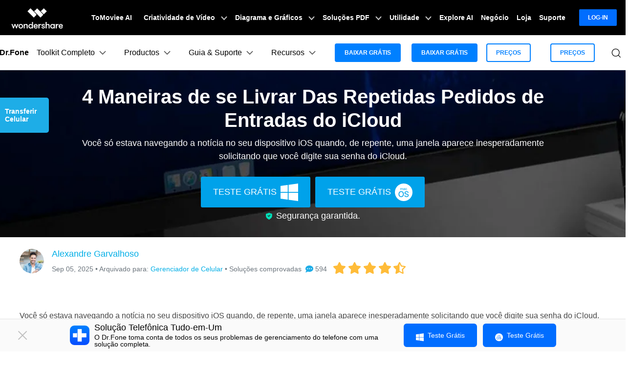

--- FILE ---
content_type: text/html
request_url: https://drfone.wondershare.com.br/icloud/get-rid-of-the-repeated-icloud-sign-in-request.html
body_size: 35835
content:
<!DOCTYPE html>
<html lang="pt">
<head>
  <meta charset="utf-8">  
<!-- Google Tag Manager -->
  <script>(function(w,d,s,l,i){w[l]=w[l]||[];w[l].push({'gtm.start':
  new Date().getTime(),event:'gtm.js'});var f=d.getElementsByTagName(s)[0],
  j=d.createElement(s),dl=l!='dataLayer'?'&l='+l:'';j.async=true;j.src=
  'https://www.googletagmanager.com/gtm.js?id='+i+dl;f.parentNode.insertBefore(j,f);
  })(window,document,'script','dataLayer','GTM-57FR6ZG');</script>
  <!-- End Google Tag Manager -->
  <!-- Reddit Pixel -->
  <script>
  !function(w,d){if(!w.rdt){var p=w.rdt=function(){p.sendEvent?p.sendEvent.apply(p,arguments):p.callQueue.push(arguments)};p.callQueue=[];var t=d.createElement("script");t.src="https://www.redditstatic.com/ads/pixel.js",t.async=!0;var s=d.getElementsByTagName("script")[0];s.parentNode.insertBefore(t,s)}}(window,document);rdt('init','t2_4s40qh87');rdt('track', 'PageVisit');
  </script>
  <!-- DO NOT MODIFY -->
  <!-- End Reddit Pixel -->
  <!-- DO NOT MODIFY -->
  <!-- Quora Pixel Code (JS Helper) -->
  <script>
  !function(q,e,v,n,t,s){if(q.qp) return; n=q.qp=function(){n.qp?n.qp.apply(n,arguments):n.queue.push(arguments);}; n.queue=[];t=document.createElement(e);t.async=!0;t.src=v; s=document.getElementsByTagName(e)[0]; s.parentNode.insertBefore(t,s);}(window, 'script', 'https://a.quora.com/qevents.js');
  qp('init', '9f79b34e8b684396b4eea7a0f0324154');
  qp('track', 'ViewContent');
  </script>
  <noscript><img height="1" width="1" style="display:none" src="https://q.quora.com/_/ad/9f79b34e8b684396b4eea7a0f0324154/pixel?tag=ViewContent&noscript=1"/></noscript>
  <!-- End of Quora Pixel Code -->  <meta http-equiv="X-UA-Compatible" content="IE=edge">
  <meta name="viewport" content="width=device-width,initial-scale=1.0">
  
  <link rel="shortcut icon" href="https://drfone.wondershare.com/favicon.ico" mce_href="https://drfone.wondershare.com/favicon.ico" type="image/x-icon" />
  <title>Como se Livrar Repetidas Pedidos de Entradas do iCloud?</title>
  <meta name="description" content="Você só estava navegando a notícia no seu dispositivo iOS quando, de repente, uma janela aparece inesperadamente solicitando que você digite sua senha do iCloud." />
  <link rel="author" href="https://plus.google.com/106523661282535954049"/>
  <link href="https://drfone.wondershare.com/style2017/global_fonts.css" rel="stylesheet" type="text/css" />
  <link href="https://drfone.wondershare.com/style2017/global.css" rel="stylesheet" type="text/css" />
  <link rel="stylesheet" href="https://images.wondershare.com/wsc-18/assets/style/bootstrap-drfone.min.css">
  <link href="https://drfone.wondershare.com/assets/css/app.css" rel="stylesheet">
  <link href="https://drfone.wondershare.com/style2017/resource.css" rel="stylesheet" type="text/css" />
  <link href="https://neveragain.allstatics.com/2019/assets/vendor/swiper.min.css" rel="stylesheet" type="text/css" />
  <link rel="preconnect" href="https://images.wondershare.com.br"> 
<link rel="dns-prefetch" href="https://images.wondershare.com.br"> 
<link rel="preload" href="https://images.wondershare.com.br/drfone/banner/article-download-banner01.png" as="image">
  <style>
      @media (max-width: 979px) {
    .video-box {display: block;}
}
@media (max-width: 1440px) and (min-width: 1300px){
  .contens_tab_side {width: 166px;}
}
.btmNav { bottom: 50px !important; }
.article_content a {color:#1eade7;}
.article_content a:hover {color:#1eade7;text-decoration:underline;}
.article_content img{
  box-shadow: 0px 12px 32px rgb(0 0 0 / 0.2);
} 
.category a {
text-transform: capitalize;
color: #00a2ea;
}
.category .btn {
border: 0.1rem solid #00a2ea;
}
.category a:hover {
color: white;
text-decoration: none;
}
.swiper-button-next, .swiper-button-prev {
margin-top: 0;
transform: translateY(-50%);
width: 48px;
height: 48px;
background-size: 48px 48px;
}
.swiper-button-prev {
left: -56px;
background-image:url('[data-uri]');
}
.swiper-button-prev:hover {
background-image:url('[data-uri]');
}
.swiper-button-next {
right: -56px;
background-image:url('[data-uri]');
}
.swiper-button-next:hover {
background-image:url('[data-uri]');
}
.swiper-pagination {
left: 50%;
transform: translateX(-50%);
bottom: -40px;
}
.swiper-pagination .swiper-pagination-bullet {
 width: 15px;
 height: 15px;
 border-radius: 50%;
 background: #ccc;
 margin: 0 10px;
 padding: 0;
}
.wsc-icon {color: inherit;}
}
.infoitem:last-child {
border: none;
padding-bottom:0
}
  </style>
  
  
<link rel="canonical" href="https://drfone.wondershare.com.br/icloud/get-rid-of-the-repeated-icloud-sign-in-request.html" />
  
  

  
    <script type="application/ld+json">
      {
        "@context": "https://schema.org",
        "@type": "NewsArticle",
        "mainEntityOfPage": {
          "@type": "WebPage",
          "@id": "https://drfone.wondershare.com.br/icloud/bypass-icloud-lock-for-your-iphone.html"
        },
        "headline": "Como se Livrar Repetidas Pedidos de Entradas do iCloud?",
        "description": "Você só estava navegando a notícia no seu dispositivo iOS quando, de repente, uma janela aparece inesperadamente solicitando que você digite sua senha do iCloud.",
        "image": "https://neveragain.allstatics.com/2019/assets/icon/logo/drfone-horizontal.png",  
        "author": {
          "@type": "Organization",
          "name": "Alexandre Garvalhoso"
        },  
        "publisher": {
          "@type": "Organization",
          "name": "Wondershare Dr.Fone",
          "logo": {
            "@type": "ImageObject",
            "url": "https://neveragain.allstatics.com/2019/assets/icon/logo/drfone-square.png",
            "width": 280,
            "height": 60
          }
        },
        "datePublished": " 2019-08-05 ",
        "dateModified": " 2025-09-05 "
      }
    </script>
    <script type="application/ld+json">
  {
    "@context": "https://schema.org",
    "@type": "Corporation",
    "name": "Wondershare",
    "url": "https://drfone.wondershare.com.br/",
    "logo": "https://images.wondershare.com/drfone/wondershare.jpg",
    "sameAs": [
    "https://www.facebook.com/drfonetoolkit",
    "https://twitter.com/drfone_toolkit",
    "https://www.instagram.com/wondershare_dr.fone/",
    "https://www.youtube.com/channel/UCFCjPlxFlUdo-4-LANbwLkQ"
    ]
  }
</script>    <script type="application/ld+json">
      {
        "@context": "https://schema.org/", 
        "@type": "BreadcrumbList", 
        "itemListElement": [{
          "@type": "ListItem", 
          "position": 1, 
          "name": "How-to",
          "item": "https://drfone.wondershare.com.br/resource/"  
        },{
          "@type": "ListItem", 
          "position": 2, 
          "name": "Gerenciador de Celular",
          "item": "https://drfone.wondershare.com.br/record-phone-screen/"  
        },{
          "@type": "ListItem", 
          "position": 3, 
          "name": "4 Maneiras de se Livrar Das Repetidas Pedidos de Entradas do iCloud",
          "item": "https://drfone.wondershare.com.br/icloud/bypass-icloud-lock-for-your-iphone.html"  
        }]
      }
    </script>
    
    
<style>
.bg-gray {
    background-color: #f8f8f8;margin-bottom: 20px;padding: 20px;
}
.bg-gray-bdl {
    background-color: #f8f8f8;border-left: solid 4px #00aee6;margin-bottom: 20px;padding: 20px;
}
    .article_title {background-image:url('https://images.wondershare.com.br/drfone/banner/article-download-banner01.png');background-size: cover;background-position: center;color: #fff;}
i[data-icon="extra-star"],i[data-icon="extra-star-half-alt"]{color:#FFBC39}
.wsc-icon.wsc-icon-md {width: 2.25rem;}
</style>
<script type="text/javascript">
            var CHANNEL_ID = "1145";
            var SITE_ID = "83";
            var CMS_LANGUAGE = "br";
            var TEMPLATE_ID = "8314";
            var PAGE_ID = "156291";
            var TEMPLATE_MODULE = "article";
            var TEMPLATE_TYPE = "content";
</script></head>

<body data-pro="drfone" data-cat="template" data-nav="basic" data-sys="auto" data-dev="auto" data-lan="auto">
<!-- Google Tag Manager (noscript) -->
  <noscript><iframe src="https://www.googletagmanager.com/ns.html?id=GTM-57FR6ZG"
  height="0" width="0" style="display:none;visibility:hidden"></iframe></noscript>
  <!-- End Google Tag Manager (noscript) --><aside class="footer-float-block position-fixed w-100 position-relative" style="bottom: 0; left: 0; z-index: 8;">
    <div class="py-2 d-lg-block d-none" style="background: #FAFAFA; border-top: 1px solid #E2E2E2;">
      <div class="container">
        <div class="row justify-content-center align-items-center">
          <div class="col-10 d-flex align-items-center justify-content-between">
            <div class="d-flex align-items-center">
              <img src="https://neveragain.allstatics.com/2019/assets/icon/logo/drfone-square.svg" alt="Dr.Fone"
                width="40" height="40" class="flex-shrink-0">
              <div class="text-black" style="margin-left: 10px;">
                <div class="font-size-large font-weight-bold mb-1" style="line-height: 1;">Solução Telefônica Tudo-em-Um</div>
                <div class="font-size-small" style="line-height: 1;">O Dr.Fone toma conta de todos os seus problemas de gerenciamento do telefone com uma solução completa.
                </div>
              </div>
            </div>
            <div class="flex-shrink-0 mx-n1">
              <a href="https://download-pt.wondershare.com/drfone_full3506.exe"
                class="btn btn-action text-capitalize m-0 mx-1 sys-win float-button-download"
                style="border-radius: 6px;">
                <i class="wsc-icon wsc-icon-sm mr-2" data-icon="brand-windows"></i>Teste Grátis
              </a>
              <a href="https://download-pt.wondershare.com/drfone_full3524.dmg"
                class="btn btn-action text-capitalize m-0 mx-1 sys-mac float-button-download"
                style="border-radius: 6px;">
                <i class="wsc-icon wsc-icon-sm mr-2" data-icon="brand-macos"></i>Teste Grátis
              </a>

            </div>
          </div>
        </div>
      </div>
      <svg width="32" height="32" viewBox="0 0 32 32" fill="none" xmlns="http://www.w3.org/2000/svg"
        class="position-absolute with-hand" style="left: 30px; top: 50%; transform: translateY(-50%);"
        onclick="document.querySelector('.footer-float-block').style.display = 'none';">
        <path fill-rule="evenodd" clip-rule="evenodd"
          d="M24.8492 8.84923C25.2397 8.4587 25.2397 7.82554 24.8492 7.43501C24.4587 7.04449 23.8255 7.04449 23.435 7.43501L16.1421 14.7279L8.8492 7.43501C8.45867 7.04449 7.82551 7.04449 7.43498 7.43501C7.04446 7.82554 7.04446 8.4587 7.43498 8.84923L14.7279 16.1421L7.43494 23.4351C7.04441 23.8256 7.04441 24.4587 7.43494 24.8493C7.82546 25.2398 8.45862 25.2398 8.84915 24.8493L16.1421 17.5563L23.435 24.8493C23.8256 25.2398 24.4587 25.2398 24.8492 24.8493C25.2398 24.4587 25.2398 23.8256 24.8492 23.4351L17.5563 16.1421L24.8492 8.84923Z"
          fill="#C0C0C0" />
      </svg>
    </div>
  </aside><!--<style>
.upload-box {
      position: sticky;
      top:0;
      width: 100%;
      background: #ffffff;
      z-index:100;
    }
.addthis-smartlayers-mobile{display:none}
.btmNav{display:none!important}
</style>-->
<!-- <div class="d-lg-none upload-box" onclick="$('.upload-box').hide()">
  <div class="py-3">
    <div class="container container-xl p-0">
      <div class="row align-items-center no-gutters">
        <div class="col-9">
          <div class="d-flex align-items-center">
            <div style="width: 38px;line-height: 40px;text-align: center;"><svg t="1650618211451" class="icon" viewBox="0 0 1024 1024" version="1.1" xmlns="http://www.w3.org/2000/svg" p-id="2004" width="10" height="10"><path d="M512 456.310154L94.247385 38.557538a39.542154 39.542154 0 0 0-55.689847 0 39.266462 39.266462 0 0 0 0 55.689847L456.310154 512 38.557538 929.752615a39.542154 39.542154 0 0 0 0 55.689847 39.266462 39.266462 0 0 0 55.689847 0L512 567.689846l417.752615 417.752616c15.163077 15.163077 40.290462 15.36 55.689847 0a39.266462 39.266462 0 0 0 0-55.689847L567.689846 512 985.442462 94.247385a39.542154 39.542154 0 0 0 0-55.689847 39.266462 39.266462 0 0 0-55.689847 0L512 456.310154z" p-id="2005" fill="#666666"></path></svg></div>
            <img src="https://images.wondershare.com/drfone/2023/homepage/logo-data-photo-recovery.svg" class="img-fluid" alt="drfone logo" style="width: 40px">
            <div class="ml-2">
              <h6 class="mb-0 mt-1" style="font-size: 14px;">Dr.Fone App</h6>
              <p class="mb-0 font-size-small text-gray-8 mt-2">Gerencie seu telefone, desbloqueie a tela, recupere dados, transfira arquivos e muito mais..</p>
            </div>
          </div>
          
        </div>
        <div class="col-3">
          <div class="ml-3 sys-ios"><a href="https://app.adjust.com/1gp772pr" rel="nofollow" target="_blank" class="btn btn-sm btn-outline-action" style="border-radius: 10px;padding:8px 10px">Abrir</a></div>
          <div class="ml-3 sys-android"><a href="https://app.adjust.com/1gd125u2" rel="nofollow" target="_blank" class="btn btn-sm btn-outline-action" style="border-radius: 10px;padding:8px 10px">Abrir</a></div>
        </div>
      </div>
    </div>
  </div>
</div>--><!-- 移动端商城弹窗 -->
    <style>
      .modal-backdrop {
        min-height: 100dvh;
      }
      #modal-mobileEnterApp .modal-content {
        all: unset;
        pointer-events: auto;
        margin: 32px;
        text-align: center;
        position: relative;
      }
      #modal-mobileEnterApp .modal-content .modal-close-btn {
        position: absolute;
        top: 14px;
        left: 20px;
      }
      #modal-mobileEnterApp .modal-main-text {
        margin-bottom: 12px;
        padding: 0 0 16px;
        border-radius: 32px;
        background: linear-gradient(137.02deg, #d0e9ff -7.26%, #b3d1ff 78.44%, #d7c8ff 116.2%);
        box-shadow: 0px 3.87px 9.68px 0px rgba(255, 255, 255, 0.64) inset;
      }
      #modal-mobileEnterApp .modal-main-text h4 {
        font-weight: 700;
        font-size: 18px;
        line-height: 30px;
        color: #0064ff;
        text-align: center;
        padding: 0 16px;
        margin: 6px 0;
      }
      #modal-mobileEnterApp .modal-main-text ul {
        list-style: none;
        font-weight: 400;
        color: #6e6e6e;
        margin-bottom: 16px;
        line-height: 20px;
        font-size: 15px;
        padding: 0 12px 0 32px;
        display: flex;
        flex-direction: column;
        align-items: start;
        justify-content: start;
        text-align: left;
      }
      #modal-mobileEnterApp .modal-main-text ul li span {
        position: relative;
      }

      #modal-mobileEnterApp .modal-main-text ul li span::before {
        content: "";
        left: -16px;
        top: 4px;
        position: absolute;
        width: 12px;
        height: 12px;
        background: url(https://images.wondershare.com/drfone/images2025/modal-block/right-icon.svg) no-repeat center / contain;
      }
      #modal-mobileEnterApp .modal-main-text .close-link {
        font-weight: 500;
        font-size: 12px;
        color: #808080;
        text-decoration: none;
      }
      #modal-mobileEnterApp .modal-main-btn-box {
        display: flex;
        justify-content: space-between;
        align-items: center;
        gap: 11px;
        padding: 0 14px;
      }
      #modal-mobileEnterApp .modal-main-btn-box .modal-got-btn {
        width: 39%;
      }
      #modal-mobileEnterApp .modal-main-btn-box .modal-main-btn {
        width: 61%;
      }
      #modal-mobileEnterApp .modal-main-btn-box .got-btn {
        height: 48px;
        border-radius: 999px;
        border: 1px solid rgba(88, 88, 88, 0.5);
        color: rgba(88, 88, 88, 0.5);
        font-weight: 700;
        font-size: 14px;
        display: flex;
        align-items: center;
        justify-content: center;
        text-decoration: none;
      }

      #modal-mobileEnterApp .modal-main-btn .open-btn {
        display: block;
        background: linear-gradient(182.47deg, #5ecfff -146.64%, #0064ff 136.98%);
        box-shadow: 0px 4.26px 14.16px 0px #ffffff7a inset, 0px -3.19px 5.85px 0px #00aaff40 inset;
        height: 48px;
        font-weight: 700;
        font-size: 14px;
        line-height: 100%;
        color: #fff;
        border-radius: 1000px;
        text-decoration: none;
        display: flex;
        align-items: center;
        justify-content: center;
      }
    </style>
    <div id="modal-mobileEnterApp" class="modal fade d-md-none" data-backdrop="static" tabindex="-1" aria-modal="true" aria-hidden="true" role="dialog">
      <div class="modal-dialog modal-dialog-centered mx-0" role="document">
        <div class="modal-content">
          <div class="modal-main-text">
            <img src="https://images.wondershare.com/drfone/images2025/modal-block/drfone-top3.png" alt="modal element" class="w-100" />
            <h4>Controle seu celular com Dr.Fone</h4>

            <ul>
              <li><span>50M+ usuários, 17+ anos</span></li>
              <li><span>Desbloqueie e repare seu celular</span></li>
              <li><span>Recupere, proteja e transfira dados faclimente</span></li>
              <li><span>Tecnologia de IA, sem complicação</span></li>
            </ul>
            <div class="modal-main-btn-box">
              <div class="modal-got-btn">
                <a href="https://app.adjust.com/1lkq87gy_1lum98ag" class="sys-ios got-btn">Abrir APP</a>
                <a href="https://app.adjust.com/1lkq87gy_1lum98ag" class="sys-android got-btn">Abrir APP</a>
              </div>
              <div class="modal-main-btn">
                <a href="https://unlock-android.wondershare.com/Index" class="sys-ios open-btn">Teste Online</a>
                <a href="https://unlock-android.wondershare.com/Index" class="sys-android open-btn">Teste Online</a>
              </div>
            </div>
            <div class="modal-close-btn">
              <a href="javascript:void(0)" data-dismiss="modal" aria-label="Close">
                <svg width="20" height="20" viewBox="0 0 20 20" fill="none" xmlns="http://www.w3.org/2000/svg">
                  <path d="M4.79968 4.79968L15.1997 15.1997" stroke="#E8F1FF" stroke-width="1.5" stroke-linecap="round" />
                  <path d="M15.2007 4.79956L4.80068 15.1996" stroke="#E8F1FF" stroke-width="1.5" stroke-linecap="round" />
                </svg>
              </a>
            </div>
          </div>
        </div>
      </div>
    </div>
    <script>
      document.addEventListener("DOMContentLoaded", function () {
        if (window.innerWidth < 768) {
          // 定义常量
          const COOKIE_NAME = "modalButtonClickedDF";
          const MODAL_DELAY = 8000; // 8秒

          // 获取模态框元素
          const modal = document.getElementById("modal-mobileEnterApp");

          // Cookie 管理辅助函数
          function setCookie(name, value, expiryDate) {
            const expires = "expires=" + expiryDate.toUTCString();
            document.cookie = name + "=" + value + ";" + expires + ";path=/";
          }

          function getCookie(name) {
            const cookieName = name + "=";
            const cookies = document.cookie.split(";");
            for (let i = 0; i < cookies.length; i++) {
              let cookie = cookies[i].trim();
              if (cookie.indexOf(cookieName) === 0) {
                return cookie.substring(cookieName.length, cookie.length);
              }
            }
            return "";
          }

          // 获取次日凌晨时间（0点0分0秒）
          function getTomorrowMidnight() {
            const tomorrow = new Date();
            tomorrow.setDate(tomorrow.getDate() + 1);
            tomorrow.setHours(0, 0, 0, 0);
            return tomorrow;
          }

          // 检查用户今天是否已经点击过按钮
          function hasClickedToday() {
            const clickStatus = getCookie(COOKIE_NAME);
            return clickStatus === "true";
          }

          // 如果用户今天没有点击过按钮，则5秒后显示模态框
          if (!hasClickedToday()) {
            setTimeout(function () {
              // 使用Bootstrap的模态框方法
              $(modal).modal("show");
            }, MODAL_DELAY);
          }

          // 处理modal1,modal2的"open app"按钮点击与"got it"按钮点击
          const tryButtonList = document.querySelectorAll(".modal-main-btn-box .open-btn,.modal-main-btn-box .got-btn");
          if (tryButtonList) {
            tryButtonList.forEach((tryButton) => {
              tryButton.addEventListener("click", function () {
                // 设置cookie，次日凌晨过期
                const tomorrowMidnight = getTomorrowMidnight();
                setCookie(COOKIE_NAME, "true", tomorrowMidnight);
                $(modal).modal("hide");
              });
            });
          }
        }
      });
    </script>
    <!-- 移动端商城弹窗 --><!-- 头部公共样式块 -->
<link rel="stylesheet" href="https://neveragain.allstatics.com/2019/assets/style/wsc-header-footer-2020.min.css" />
<link rel="stylesheet" href="https://www.wondershare.com/assets/header-footer-2021.css">
<style>
@media ((min-width: 1280px)){ 
    .wsc-header2020-navbar-nav-toggle.creativity.creativity-en {min-width: 640px;}
	.wsc-header2020-navbar-nav-toggle.diagram-grahics, .wsc-header2020-navbar-nav-toggle.diagram-graphics,.wsc-header2020-navbar-nav-toggle.utility {min-width: 400px;width:auto;}
      .wsc-header2020-navbar-nav-toggle.explore-ai {min-width: 445px;}
}
</style>
<style>
    .border-search {
      border: 1px solid #000000;
      border-radius: 4px;
      margin: 0.2rem;
      opacity: 0.3;
    }

    .download-sm {
      position: absolute;
      top: 50%;
      right: .25rem;
      transform: translate(-50%, -50%);
    }

    .opcity-7 {
      opacity: 0.7;
    }

    #feature-tab .nav-link {
      background: #0080FF0D;
      width: 240px;
      border-radius: 12px;
      padding: 12px 40px;
      font-weight: 600;
      text-align: center;
      margin: 8px 0px;
    }

    #feature-tab .nav-link.active {
      background: #0080FF1A;
      border: 1px solid #0080FF;
    }

    .box-gray {
      border: 1px solid #0000001A;
      padding: 4px 8px;
      border-radius: 8px;
      font-size: 0.75rem;
      font-weight: 600;
    }

    .box-gray:hover {
      border: 1px solid #0080FF;
      background: #0080FF;
      color: #ffffff !important;
    }

    .box-gray:hover a {
      color: #ffffff !important;

    }


    .max-width-85 {
      max-width: 82% !important;
    }

    .max-width-15 {
      max-width: 18% !important;
    }


    .width-316 {
      width: 19.75rem;
    }

    .width-258 {
      width: 16.125rem;
    }


    .column-count-3 {
      column-count: 3;

    }

    .box-action {
      background: #0080FF0A;
      border-radius: 8px;
      padding: 8px 16px;

    }

    .box-action:hover {
      background: #0080FF;
    }

    .box-action:hover a {
      color: #fff !important;
      text-decoration: none !important;
    }


    .column-gap-10 {
      column-gap: 10rem;
    }

    @media (max-width:1600px) {
      .width-316 {
        width: 17rem;
      }

      .width-258 {
        width: 14rem;
      }

      .column-gap-10 {
        column-gap: 7rem;
      }
    }

    @media (max-width:1280px) {
      .column-count-3 {
        column-count: 1;

      }

      .column-gap-10 {
        column-gap: 0rem;
      }

      .wsc-header2020 .wsc-header2020-navbar-content {
        justify-content: start;
      }


      .max-width-85,
      .max-width-15 {
        max-width: 100% !important;
      }
    }

    @media (max-width:568px) {
      .download-sm {

        right: 1%;

      }
    }

    .text-active:hover {
      color: #0080FF;

    }

    .arrow-active {
      display: none;
    }

    .text-decoration-none {
      text-decoration: none;
    }

    .box-bg,
    .box-process-bg {
      background: linear-gradient(90deg, rgba(230, 242, 255, 0.5) 0%, rgba(221, 245, 255, 0.5) 100%);
      padding: 24px;
      border-radius: 12px;
      max-width: 420px;
    }


    .box-online-bg {
      max-width: 420px;
      background: #F3F3F3;
      padding: 24px;
      border-radius: 12px;
    }



    .box-online-bg:hover .font-size-tiny {
      color: #000000;
      /* opacity: 0.7; */
    }

    .box-online-bg:hover .text-h {
      color: #0080FF;
    }

    .box-process:hover .text-h {
      color: #0080FF;
    }

    .box-process:hover .arrow-active,
    .text-active:hover .arrow-active {
      display: inline-block !important;
    }

    .box-process .arrow-default,
    .text-active .arrow-default {
      display: inline-block !important;
    }

    .box-process:hover .arrow-default,
    .text-active:hover .arrow-default {
      display: none !important;
    }


    .border-radius-4 {
      border-radius: 6px;
    }

    .h-36 {
      padding: 0.5rem 0.75rem;

    }

    .wsc-header2020 .wsc-header2020-dropdownMenuBody-list li {
      padding: 10px 0;
      /* opacity: 0.7; */
      font-family: "Montserrat", -apple-system, blinkmacsystemfont, "Segoe UI", roboto, "Helvetica Neue", arial, "Noto Sans", sans-serif, "Apple Color Emoji", "Segoe UI Emoji", "Segoe UI Symbol", "Noto Color Emoji";
    }

    .wsc-header2020 .wsc-header2020-dropdownMenuBody-list li a {
      color: #000;
      text-decoration: none;
      font-weight: 600;
    }

    .wsc-header2020 .wsc-header2020-dropdownMenuBody-list li .font-size-tiny {
      white-space: normal;
    }

    .wsc-header2020 .wsc-header2020-navbar-drfone .wsc-header2020-navbarDropdown-toggle[aria-expanded="true"],
    .wsc-header2020 .wsc-header2020-navbar-drfone .wsc-header2020-navbarDropdown-toggle:hover,
    .wsc-header2020 .wsc-header2020-navbar-drfone .wsc-header2020-navbar-link:hover,
    .wsc-header2020 .wsc-header2020-navbar-drfone .wsc-header2020-navbarDropdown-toggle:hover {
      color: #0080FF;
    }

    .wsc-header2020 .wsc-header2020-navbar-drfone .wsc-header2020-navbarDropdown-toggle[aria-expanded="true"] span::before,
    .wsc-header2020 .wsc-header2020-navbar-drfone .wsc-header2020-navbarDropdown-toggle:hover span::before {
      background-color: #0080FF;
    }

    .wsc-header2020 .wsc-header2020-navbar-drfone .wsc-header2020-navbar-linkBtn {
      background-color: #0080FF;
      border: 2px solid #0080FF;
      border-radius: 4px !important;
      font-weight: 700;
    }

    .wsc-header2020 .wsc-header2020-navbar-drfone .wsc-header2020-navbar-linkBtn:hover {
      background-color: #2970FF;
      border: 2px solid #2970FF;
    }


    .wsc-header2020 .wsc-header2020-navbar-drfone .wsc-header2020-navbar-linkBtn-outline {
      border: 2px solid #0080FF !important;
      border-radius: 4px !important;
      font-weight: 700;
      color: #0080FF;
    }

    .wsc-header2020 .wsc-header2020-navbar-drfone .wsc-header2020-navbar-linkBtn-outline:hover {
      background-color: #0080FF;
    }

    .wsc-header2020 .wsc-header2020-dropdownMenuTabs-content .wsc-header2020-dropdownMenu-tabs .wsc-header2020-dropdownMenuTabs-nav {
      opacity: 1;
      font-weight: 400;
    }

    .wsc-header2020 .wsc-header2020-dropdownMenuTabs-content .wsc-header2020-dropdownMenu-tabs .wsc-header2020-dropdownMenuTabs-nav .active {
      opacity: 0;
      transition: opacity .3s;
    }

    .wsc-header2020 .wsc-header2020-dropdownMenuTabs-content .wsc-header2020-dropdownMenu-tabs .wsc-header2020-dropdownMenuTabs-nav[aria-expanded="true"],
    .wsc-header2020 .wsc-header2020-dropdownMenuTabs-content .wsc-header2020-dropdownMenu-tabs .wsc-header2020-dropdownMenuTabs-nav:hover {
      font-size: 16px;
      color: #0080FF;
      font-weight: 400;
    }

    .wsc-header2020 .wsc-header2020-dropdownMenuTabs-content .wsc-header2020-dropdownMenu-tabs .wsc-header2020-dropdownMenuTabs-nav[aria-expanded="true"] .active {
      opacity: 1;
    }

    .features-logo,
    .wsc-header2020-mobile-hide {
      display: none;
    }

    .header-logo img {
      width: 2rem;
    }

    .system-logo .wsc-icon {
      width: 2rem;
      height: 2rem;
    }

    .system-logo .wsc-icon svg {
      width: 100%;
      height: 100%;
    }

    .system-logo:hover svg rect {
      fill: #0080FF;
    }

    .wsc-header2020 .wsc-header2020-dropdownMenuBody-list {
      padding: 0;
    }

    .wsc-header2020 .btn-outline-primary {
      color: #0080FF !important;
      border-color: #0080FF !important;
    }

    .wsc-header2020 .btn-outline-primary:hover {
      background-color: #2970FF !important;
      border-color: #2970FF !important;
      color: #fff !important;
    }

    .wsc-header2020 .features-item .wsc-header2020-dropdown-learnMore button {
      color: #0080FF;
      border: 2px solid #0080FF;
      border-radius: 4px;
      font-size: 14px;
    }

    .wsc-header2020 .features-item .wsc-header2020-dropdown-learnMore button:hover {
      background-color: #0080FF;
      border-color: #0080FF;
      color: #fff;
    }

    @media (min-width: 1280px) {
      .wsc-header2020-dropdownMenuBody-imgbox ul li {
        width: 33%;
      }

      .wsc-header2020 .wsc-header2020-container {
        max-width: 1440px
      }

      .wsc-header2020 .wsc-header2020-dropdownMenuTabs-content {
        width: 240px;
      }

      .wsc-header2020 .wsc-header2020-navbar-link,
      .wsc-header2020 .wsc-header2020-navbarDropdown-toggle {
        opacity: 1;
      }

      .wsc-header2020 .wsc-header2020-navbarDropdown-menu.more-content .wsc-header2020-container {
        max-width: 1100px;
      }

      .wsc-header2020 .wsc-header2020-dropdownMenuBody-item {
        max-width: 32%;
        /* overflow: hidden; */
      }

      .wsc-header2020 .wsc-header2020-dropdownMenuBody-item-learn1,
      .wsc-header2020 .wsc-header2020-dropdownMenuBody-item-learn2,
      .wsc-header2020 .wsc-header2020-dropdownMenuBody-item-learn3 {
        max-width: 100%;
        overflow: hidden;
      }





      .wsc-header2020 .features-item .wsc-header2020-dropdownMenuBody-item {
        max-width: 31%;
        padding: 0 20px;
      }

      .wsc-header2020 .learn-item .wsc-header2020-dropdownMenuBody-item {
        max-width: 20%;
      }

      .wsc-header2020 .learn-item .wsc-header2020-dropdownMenuBody-imgitem {
        max-width: 80%;
      }


      .wsc-header2020 .wsc-header2020-navbar-main .features-item .wsc-header2020-dropdownMenuBody-box {
        padding: 0;
      }

      .wsc-header2020 .wsc-header2020-navbarDropdown-menu .wsc-header2020-dropdown-learnMore {
        border: none;
        padding: 0 0 48px 0;
      }

      .system-logo .wsc-icon {
        width: 1.25rem;
        height: 1.25rem;
      }

      .features-logo,
      .wsc-header2020-mobile-hide {
        display: block;
      }

      .system-logo .wsc-header2020-mobile-hide {
        display: inline;
      }

      .wsc-header2020 a:not(.btn, .wsc-header2020-navbar-linkBtn, .wsc-header2020-navbar-link) {
        color: #000;
      }

      .wsc-header2020 a:not(.btn, .wsc-header2020-navbar-linkBtn, .wsc-header2020-navbar-link):hover {
        color: #0080FF;
      }

      .wsc-header2020-dropdownMenuBody-imgbox .wsc-header2020-dropdownMenuBody-list {
        display: flex;
        flex-wrap: wrap;
      }
    }

    @media (min-width: 1600px) {
      .wsc-header2020 .features-item .wsc-header2020-dropdownMenuBody-item {
        padding: 0 48px;
      }


      .wsc-header2020 .wsc-header2020-dropdownMenuBody-item {
        max-width: 32%;
        /* padding: 0 40px; */
      }

      .wsc-header2020 .wsc-header2020-dropdownMenuBody-item-learn1 {
        max-width: 60%;

      }

      .wsc-header2020 .wsc-header2020-dropdownMenuBody-item-learn2 {
        max-width: 20%;

      }

      .wsc-header2020 .wsc-header2020-dropdownMenuBody-item-learn3 {
        max-width: 20%;

      }

      /* .wsc-header2020 .learn-item .wsc-header2020-dropdownMenuBody-item {
        padding: 0 58px;
      } */
    }

  </style>
  <!-- 移动端二级导航图片隐藏 -->
  <style>
    @media ( max-width: 767.98px ) {
      .wsc-header2020-navbar-main .wsc-header2020-navbar-collapse img { display: none; }
    }
</style>
<style>
  .animated-text {
    font-weight: 800;
    animation: colorChange 3s infinite; /* 设置动画时长为3秒并无限循环 */
  }

  @keyframes colorChange {
    0%, 25% {
      color: #D62E36; /* 红色持续时间更长 */
    }
    50% {
      color: #FFA500; /* 渐变到橙色 */
    }
    100% {
      color: #008000; /* 最终颜色为绿色 */
    }
  }
        .image-zoom-anim {
        display: inline-block;
        animation: imageZoomPulse 1.5s ease-in-out infinite;
        transform-origin: center center;
      }

      @keyframes imageZoomPulse {
        0% {
          transform: scale(1);
        }
        50% {
          transform: scale(1.08);
        }
        100% {
          transform: scale(1);
        }
      }
</style>
<header class="wsc-header2020">
  <nav class="wsc-header2020-navbar-master wsc-header202004-navbar-wondershare">
    <div class="wsc-header2020-container">
      <div class="wsc-header2020-navbar-content">
        <div class="wsc-header2020-navbar-brand">
          <a href="https://www.wondershare.com.br/"></a>
        </div>

        <button class="wsc-header2020-navbar-collapse-toggle" type="button" aria-expanded="false">
              <svg
                class="wsc-header2020-navbar-collapse-toggle-icon"
                width="24"
                height="24"
                viewBox="0 0 24 24"
                fill="none"
                xmlns="https://www.w3.org/2000/svg">
                <path d="M4 6H20M20 12L4 12M20 18H4" stroke="white" stroke-width="1.5"></path>
              </svg>
              <svg
                class="wsc-header2020-navbar-collapse-toggle-icon-close"
                width="24"
                height="24"
                viewBox="0 0 24 24"
                fill="none"
                xmlns="https://www.w3.org/2000/svg">
                <path d="M18 18L12 12M6 6L12 12M18 6L12 12M6 18L12 12" stroke="white" stroke-width="1.5"></path>
              </svg>
            </button>
        <div class="wsc-header2020-navbar-collapse">
          <ul class="wsc-header2020-navbar-nav active_menu">
            <!-- 一级导航头部公共块 -->
            <li class="wsc-header2020-navbar-item"><a class="wsc-header2020-navbar-link active_menu_a" href="https://www.tomoviee.ai/br/" target="_blank">ToMoviee AI</a></li>
<li class="wsc-header2020-navbar-item with-toggle"> <a class="wsc-header2020-navbar-link active_menu_a" href="javascript:">Criatividade de Vídeo
    <svg class="ml-2" width="13" height="9" viewBox="0 0 13 9" fill="none" xmlns="https://www.w3.org/2000/svg">
      <path d="M12 1L6.5 7L1 1" stroke="currentColor" stroke-width="2"/>
    </svg>
    </a>
    <div class="wsc-header2020-navbar-nav-toggle creativity">
      <div class="row no-gutters px-4">
        <div class="left border-control">
          <div class="mb-4 font-size-small">Criatividade de Vídeo</div>
          <a href="https://filmora.wondershare.com.br/editor-de-video/" target="_blank" class="d-flex align-items-center mb-4"> <img src="https://neveragain.allstatics.com/2019/assets/icon/logo/filmora-square.svg" alt="wondershare filmora logo">
          <div class="pl-2"> <strong class="text-black">Filmora</strong>
            <div class="font-size-small">Edição de vídeo intuitiva e criativa.</div>
          </div>
          </a> <a href="https://uniconverter.wondershare.com.br/" target="_blank" class="d-flex align-items-center mb-4"> <img src="https://neveragain.allstatics.com/2019/assets/icon/logo/uniconverter-square.svg" alt="wondershare uniconverter logo">
          <div class="pl-2"> <strong class="text-black">UniConverter</strong>
            <div class="font-size-small">Conversão de mídia rápida.</div>
          </div>
          </a> <a href="https://dc.wondershare.com.br/" target="_blank" class="d-flex align-items-center mb-4"> <img src="https://neveragain.allstatics.com/2019/assets/icon/logo/democreator-square.svg" alt="wondershare democreator logo">
          <div class="pl-2"> <strong class="text-black">DemoCreator</strong>
            <div class="font-size-small">Criador de vídeos tutoriais Eficiente.</div>
          </div>
          </a> <a href="https://pixcut.wondershare.com/" target="_blank" class="d-flex align-items-center mb-4"> <img src="https://neveragain.allstatics.com/2019/assets/icon/logo/pixcut-square.svg" alt="wondershare pixcut logo">
          <div class="pl-2"> <strong class="text-black">PixCut</strong>
            <div class="font-size-small">Removedor de fundo instantâneo.</div>
          </div>
          </a> <a href="https://anireel.wondershare.com/" target="_blank" class="d-flex align-items-center mb-4"> <img src="https://neveragain.allstatics.com/2019/assets/icon/logo/anireel-square.svg" alt="wondershare anireel logo">
          <div class="pl-2"> <strong class="text-black">Anireel</strong>
            <div class="font-size-small">Criador de vídeo explicativo animado.</div>
          </div>
          </a> <a href="https://filmstock.wondershare.com.br/" target="_blank" class="d-flex align-items-center mb-4"> <img src="https://neveragain.allstatics.com/2019/assets/icon/logo/filmstock-square.svg" alt="wondershare filmstock logo">
          <div class="pl-2"> <strong class="text-black">Filmstock</strong>
            <div class="font-size-small">Biblioteca de efeitos de vídeo, música e mais.</div>
          </div>
          </a> <a href="https://www.wondershare.com.br/shop/individuals.html#creativity" target="_blank" class="vap-btn mt-2">Veja todos os produtos</a> </div>
        <div class="right">
          <div class="mt-lg-0 my-4 font-size-small">Explore</div>
          <ul class="list-unstyled explore">
            <li> <a href="https://www.wondershare.com.br/products-solutions/digital-creativity/" target="_blank" class="text-black">Visão Geral</a> </li>
            <li> <a href="https://www.wondershare.com.br/products-solutions/digital-creativity/video.html" target="_blank" class="text-black">Vídeo</a> </li>
            <li> <a href="https://www.wondershare.com.br/products-solutions/digital-creativity/photo.html" target="_blank" class="text-black">Foto</a> </li>
            <!--<li> <a href="https://www.wondershare.com/creative-center.html" target="_blank" class="text-black">Creative Center</a> </li> -->
          </ul>
        </div>
      </div>
    </div>
  </li>
  <li class="wsc-header2020-navbar-item with-toggle"> <a class="wsc-header2020-navbar-link active_menu_a" href="javascript:">Diagrama e Gráficos
    <svg class="ml-2" width="13" height="9" viewBox="0 0 13 9" fill="none" xmlns="https://www.w3.org/2000/svg">
      <path d="M12 1L6.5 7L1 1" stroke="currentColor" stroke-width="2"/>
    </svg>
    </a>
    <div class="wsc-header2020-navbar-nav-toggle diagram-grahics">
      <div class="row no-gutters px-4">
        <div class="left border-control">
          <div class="mb-4 font-size-small">Produtos para Diagramas e Gráficos</div>
          <a href="https://www.edrawsoft.com/pt/edraw-max/" rel="nofollow" target="_blank" class="d-flex align-items-center mb-4"> <img src="https://neveragain.allstatics.com/2019/assets/icon/logo/edraw-max-square.svg" width="40" height="40" alt="wondershare edrawmax logo">
          <div class="pl-2"> <strong class="text-black">EdrawMax</strong>
            <div class="font-size-small">Diagramação simples. </div>
          </div>
          </a> <a href="https://www.edrawsoft.com/pt/edrawmind/" rel="nofollow" target="_blank" class="d-flex align-items-center mb-4"> <img src="https://neveragain.allstatics.com/2019/assets/icon/logo/edraw-mindmaster-square.svg" alt="wondershare EdrawMind logo">
          <div class="pl-2"> <strong class="text-black">EdrawMind</strong>
            <div class="font-size-small">Mapeamento da mente colaborativa. </div>
          </div>
          </a> <!--<a href="https://mockitt.wondershare.com/" target="_blank" class="d-flex align-items-center mb-4"> <img src="https://neveragain.allstatics.com/2019/assets/icon/logo/mockitt-square.svg" width="40" height="40" alt="wondershare mockitt logo">
          <div class="pl-2"> <strong class="text-black">Mockitt</strong>
            <div class="font-size-small">Criação rápida de protótipos.</div>
          </div>
          </a>--> <a href="https://www.edrawsoft.com/pt/edraw-project/" rel="nofollow" target="_blank" class="d-flex align-items-center mb-4"> <img src="https://neveragain.allstatics.com/2019/assets/icon/logo/edraw-project-square.svg" width="40" height="40" alt="wondershare edrawproj logo">
          <div class="pl-2"> <strong class="text-black">EdrawProj</strong>
            <div class="font-size-small">Ferramenta profissional de gráfico de Gantt.</div>
          </div>
          </a> <a href="https://www.wondershare.com.br/shop/individuals.html#graphic" target="_blank" class="vap-btn mt-2">Veja todos os produtos</a> </div>
        <div class="right">
          <div class="mt-lg-0 my-4 font-size-small">Explore</div>
          <ul class="list-unstyled explore">
            <li> <a href="https://www.wondershare.com.br/products-solutions/office-productivity/graphic.html" target="_blank" class="text-black">Visão Geral</a> </li>
            <li> <a href="https://www.edrawmax.com/templates/" rel="nofollow" target="_blank" class="text-black">Modelos de Diagrama</a> </li>
          </ul>
        </div>
      </div>
    </div>
  </li>
  <li class="wsc-header2020-navbar-item with-toggle"> <a class="wsc-header2020-navbar-link active_menu_a" href="javascript:">Soluções PDF
    <svg class="ml-2" width="13" height="9" viewBox="0 0 13 9" fill="none" xmlns="https://www.w3.org/2000/svg">
      <path d="M12 1L6.5 7L1 1" stroke="currentColor" stroke-width="2"/>
    </svg>
    </a>
    <div class="wsc-header2020-navbar-nav-toggle pdf">
      <div class="row no-gutters px-4">
        <div class="left border-control">
          <div class="mb-4 font-size-small">Produtos de Soluções PDF</div>
          <a href="https://pdf.wondershare.com.br/" target="_blank" class="d-flex align-items-center mb-4"> <img src="https://neveragain.allstatics.com/2019/assets/icon/logo/pdfelement-square.svg" alt="wondershare pdfelement logo">
          <div class="pl-2"> <strong class="text-black">PDFelement</strong>
            <div class="font-size-small">Criação e edição de PDF. </div>
          </div>
          </a> 
          <a href="https://pdf.wondershare.com.br/document-cloud/" target="_blank" class="d-flex align-items-center mb-4"> <img src="https://neveragain.allstatics.com/2019/assets/icon/logo/document-cloud-square.svg" alt="wondershare document cloud logo">
          <div class="pl-2"> <strong class="text-black">Document Cloud</strong>
            <div class="font-size-small">Gestão de documentos baseado em nuvem.</div>
          </div>
          </a>
          <a href="https://www.wondershare.com.br/shop/individuals.html#document" target="_blank" class="vap-btn mt-2">Veja todos os produtos</a> </div>
        <div class="right">
          <div class="mt-lg-0 my-4 font-size-small">Explore</div>
          <ul class="list-unstyled explore">
            <li> <a href="https://www.wondershare.com.br/products-solutions/office-productivity/document.html" target="_blank" class="text-black">Visão Geral</a> </li>
            <li> <a href="https://pdf.wondershare.com.br/how-to/merge-pdf.html" target="_blank" class="text-black">Juntar Arquivos PDF</a> </li>
            <li> <a href="https://pdf.wondershare.com.br/convert-pdf.html" target="_blank" class="text-black">Conversor de PDF</a> </li>
            <li> <a href="https://pdf.wondershare.com.br/free-pdf-templates.html" target="_blank" class="text-black">Modelos de PDF</a> </li>
          </ul>
        </div>
      </div>
    </div>
  </li>
  <li class="wsc-header2020-navbar-item with-toggle"> <a class="wsc-header2020-navbar-link active_menu_a" href="javascript:">Utilidade
    <svg class="ml-2" width="13" height="9" viewBox="0 0 13 9" fill="none" xmlns="https://www.w3.org/2000/svg">
      <path d="M12 1L6.5 7L1 1" stroke="currentColor" stroke-width="2"/>
    </svg>
    </a>
    <div class="wsc-header2020-navbar-nav-toggle utility">
      <div class="row no-gutters px-4">
        <div class="left border-control">
          <div class="mb-4 font-size-small">Produtos de Utilidade</div>
          <a href="https://recoverit.wondershare.com.br/" target="_blank" class="d-flex align-items-center mb-4"> <img src="https://neveragain.allstatics.com/2019/assets/icon/logo/recoverit-square.svg" alt="wondershare recoverit logo">
          <div class="pl-2"> <strong class="text-black">Recoverit</strong>
            <div class="font-size-small">Recuperação de arquivo perdido.</div>
          </div>
          </a> <a href="https://drfone.wondershare.com.br/" target="_blank" class="d-flex align-items-center mb-4"> <img src="https://neveragain.allstatics.com/2019/assets/icon/logo/drfone-square.svg" alt="wondershare drfone logo">
          <div class="pl-2"> <strong class="text-black">Dr.Fone</strong>
            <div class="font-size-small">Gerenciamento de dispositivos móveis.</div>
          </div>
          </a> <a href="https://famisafe.wondershare.com/br/" target="_blank" class="d-flex align-items-center mb-4"> <img src="https://neveragain.allstatics.com/2019/assets/icon/logo/famisafe-square.svg" alt="wondershare famisafe logo">
          <div class="pl-2"> <strong class="text-black">FamiSafe</strong>
            <div class="font-size-small">Controle e monitoramento dos pais.</div>
          </div>
          </a> <a href="https://mobiletrans.wondershare.com/br/" target="_blank" class="d-flex align-items-center mb-4"> <img src="https://neveragain.allstatics.com/2019/assets/icon/logo/mobiletrans-square.svg" alt="wondershare mobiletrans logo">
          <div class="pl-2"> <strong class="text-black">MobileTrans</strong>
            <div class="font-size-small">Transferência de dados móveis. </div>
          </div>
          </a> <a href="https://recoverit.wondershare.com.br/repairit.html" target="_blank" class="d-flex align-items-center mb-4"> <img src="https://neveragain.allstatics.com/2019/assets/icon/logo/repairit-square.svg" alt="wondershare repairit logo">
          <div class="pl-2"> <strong class="text-black">Repairit</strong>
            <div class="font-size-small">Reparação de arquivos corrompidos. </div>
          </div>
          </a> <a href="https://www.wondershare.com.br/shop/individuals.html#utility" target="_blank" class="vap-btn mt-2">Veja todos os produtos</a> </div>
        <div class="right">
          <div class="mt-lg-0 my-4 font-size-small">Explore</div>
          <ul class="list-unstyled explore">
            <li> <a href="https://www.wondershare.com.br/products-solutions/data-management/" target="_blank" class="text-black">Visão Geral</a> </li>
            <li> <a href="https://recoverit.wondershare.com.br/data-recovery.html" target="_blank" class="text-black">Recuperação de Fotos</a> </li>
            <li> <a href="https://recoverit.wondershare.com.br/video-repair.html" target="_blank" class="text-black">Reparação de Vídeos</a> </li>
            <li> <a href="https://mobiletrans.wondershare.com/br/whatsapp-transfer-backup-restore.html" target="_blank" class="text-black">Transferência de Whatsapp</a> </li>
          </ul>
        </div>
      </div>
    </div>
  </li>
  <li class="wsc-header2020-navbar-item"><a class="wsc-header2020-navbar-link active_menu_a" href="https://www.wondershare.com.br/ai.html" target="_blank">Explore AI</a></li>
  <li class="wsc-header2020-navbar-item"> <a class="wsc-header2020-navbar-link active_menu_a" href="https://www.wondershare.com.br/business/enterprise.html" target="_blank">Negócio</a> </li>
  <li class="wsc-header2020-navbar-item"> <a class="wsc-header2020-navbar-link active_menu_a" href="https://www.wondershare.com.br/shop/individuals.html" target="_blank">Loja</a> </li>
  <li class="wsc-header2020-navbar-item"> <a class="wsc-header2020-navbar-link active_menu_a" href="https://support.wondershare.com.br/" target="_blank">Suporte</a> </li>
            <li class="wsc-header2020-navbar-item wondershare-user-panel log-out">
              <a data-href="https://accounts.wondershare.com.br" data-source="1" class="wsc-header2020-navbar-linkBtn login-link" style="background-color: #006dff; color: #fff; font-weight: 600; border-radius: 4px">Log-in</a>
            </li>
            <li class="wsc-header2020-navbar-item wondershare-user-panel log-in">
              <img class="avatar" src="https://images.wondershare.com/images2020/avatar-default.png" width="30" height="30" alt="avatar" />

              <div class="ws-user-panel-dropdown">
                <span class="ws-dropdown-item account_name"></span>
                <a class="ws-dropdown-item account_url">Central de Contas</a>
                <a class="ws-dropdown-item account_url_sign_out">Sair</a>
              </div>
            </li>
          </ul>
        </div>
      </div>
    </div>
  </nav>
  <nav class="wsc-header2020-navbar-main wsc-header2020-navbar-drfone">
    <div class="wsc-header2020-container">
      <div class="wsc-header2020-navbar-content">
        <div class="wsc-header2020-navbar-brand">
              <a href="https://download-pt.wondershare.com/drfone_full3506.exe" class="sys-win pr-0" >
                <img
                  loading="lazy"
                  src="https://neveragain.allstatics.com/2019/assets/icon/logo/drfone-square.svg"
                  alt="wondershare"
                  class="nav-animation-image m-0" />
              </a>
              <a href="https://download-pt.wondershare.com/drfone_full3524.dmg" class="sys-mac pr-0" >
                <img
                  loading="lazy"
                  src="https://neveragain.allstatics.com/2019/assets/icon/logo/drfone-square.svg"
                  alt="wondershare"
                  class="nav-animation-image m-0" />
              </a>
              <a href="https://app.adjust.com/1l8mw8py_1luws3gi" class="dev-mobile pr-0" >
                <img
                  loading="lazy"
                  src="https://neveragain.allstatics.com/2019/assets/icon/logo/drfone-square.svg"
                  alt="wondershare"
                  class="nav-animation-image m-0" />
              </a>
            </div>
            <a href="https://drfone.wondershare.com.br/" style="color: #000; text-decoration: none">
              <strong style="padding-left: 6px;font-size: 16px; color: #000">Dr.Fone</strong>
            </a>
            <div class="d-xl-none d-inline-block download-sm">
              <a class="btn btn-action text-white" href="https://app.adjust.com/1lakbkg7_1ltjg8ld"><span class="text-white">Teste Grátis</span></a>
            </div>
         <!-- <a href="https://drfone.wondershare.com.br">
            <img src="https://neveragain.allstatics.com/2019/assets/icon/logo/drfone-square.svg" alt="wondershare" />
            <strong style="padding-left: 6px; font-size: 16px; vertical-align: middle">Dr.Fone</strong>
          </a>
        </div>
        <a class="wsc-header2020-mobile-button sys-ios" href="https://app.adjust.com/1lakbkg7_1ltjg8ld" target="_blank">Teste Grátis</a>
            <a class="wsc-header2020-mobile-button sys-android" href="https://app.adjust.com/1lakbkg7_1ltjg8ld" target="_blank">Teste Grátis</a>-->
        <button class="wsc-header2020-navbar-collapse-toggle" type="button" aria-expanded="false">
          <svg class="wsc-header2020-navbar-collapse-toggle-icon" width="24" height="24" viewBox="0 0 24 24" fill="none" xmlns="http://www.w3.org/2000/svg">
            <path d="M6 9L12 15L18 9" stroke="black" stroke-width="1.5"></path>
          </svg>
          <svg class="wsc-header2020-navbar-collapse-toggle-icon-close" width="24" height="24" viewBox="0 0 24 24" fill="none" xmlns="http://www.w3.org/2000/svg">
            <path d="M6 15L12 9L18 15" stroke="black" stroke-width="1.5" />
          </svg>
        </button>
        <div class="wsc-header2020-navbar-collapse">
            <ul class="wsc-header2020-navbar-nav">
              <!-- Full Toolkit -->
              <li class="wsc-header2020-navbar-dropdown features-item">
                <nav class="wsc-header2020-navbarDropdown-toggle" aria-expanded="false">
                  <span>Toolkit Completo</span>
                  <div class="wsc-header2020-dropdown-icon">
                    <svg width="24" height="24" viewBox="0 0 24 24" fill="none" xmlns="http://www.w3.org/2000/svg">
                      <path d="M6 9L12 15L18 9" stroke="black" stroke-width="1.5" />
                    </svg>
                  </div>
                </nav>
                <div class="wsc-header2020-navbarDropdown-menu">
                  <div class="wsc-header2020-container">
                    <div class="wsc-header2020-dropdownMenu-content">
                      <div class="wsc-header2020-dropdownMenu-body">
                        <div
                          class="wsc-header2020-dropdownMenuBody-content wsc-header2020-dropdownMenuBody-content-learn">
                          <!-- Dr.Fone Basic -->
                          <div class="wsc-header2020-dropdownMenuBody-item pl-0 max-width-15 d-xl-block d-none">
                            <div class="wsc-header2020-dropdownMenuBody-box text-center">
                              <ul class="nav mb-3" id="feature-tab">
                                <li class="nav-item">
                                  <a class="nav-link active text-decoration-none" data-toggle="tab"
                                    href="#feature-1">Destaques</a>
                                </li>
                                <li class="nav-item">
                                  <a class="nav-link text-decoration-none" data-toggle="tab" href="#feature-2">Dr.Fone Basic</a>
                                </li>
                              </ul>
                              <a href="https://drfone.wondershare.com.br/drfone-toolkit.html" target="_blank"
                                class="text-action font-size-small font-weight-semi-bold">Veja Toolkit Completo ></a>
                            </div>
                          </div>
                          <div class="wsc-header2020-dropdownMenuBody-hr-vertical"></div>
                          <div class="tab-content" id="feature-tabContent">
                            <div class="tab-pane fade show active" id="feature-1">
                              <div class="wsc-header2020-dropdownMenuBody-item max-width-85">
                                <div class="wsc-header2020-dropdownMenuBody-box">
                                  <nav class="wsc-header2020-dropdownMenuBody-title py-xl-3 pr-xl-0 mb-1"
                                    aria-expanded="false">
                                    <h6 class="font-size-large">Destaques</h6>
                                    <div class="wsc-header2020-dropdownMenuBodyTitle-icon">
                                      <svg width="24" height="24" viewBox="0 0 24 24" fill="none"
                                        xmlns="https://www.w3.org/2000/svg">
                                        <path d="M6 9L12 15L18 9" stroke="black" stroke-width="1.5"></path>
                                      </svg>
                                    </div>
                                  </nav>
                                  <ul class="wsc-header2020-dropdownMenuBody-list p-0 font-size-tiny mt-xl-n3 column-count-3 column-gap-10
                                 ">
                                    <li class="d-flex py-3 align-items-center">
                                      <i class="flex-shrink-0">
                                        <img loading="lazy"
                                          src="https://images.wondershare.com/drfone/2023/homepage/features-unlock-icon.svg"
                                          width="32" height="32" alt="features-unlock-icon" class="img-fluid">
                                      </i>
                                      <div class="ml-2 pl-1">
                                        <div class="font-weight-bold font-size-normal my-2">Desbloquear Tela<img
                                            loading="lazy" src="https://images.wondershare.com/drfone/nav/icon-hot.svg"
                                            class="img-fluid ml-2 position-absolute mt-1 d-inline-block" alt="hot">
                                        </div>
                                        <div class="d-inline-flex align-items-center">
                                          <div class="box-gray">
                                            <a target="_blank" href="https://drfone.wondershare.com.br/iphone-unlock.html"
                                              class=" text-decoration-none">Desbloquear iPhone</a>
                                          </div>
                                          <div class="box-gray ml-2">
                                            <a target="_blank" class="text-decoration-none"
                                              href="https://drfone.wondershare.com.br/unlock-android-screen.html">
                                              Desbloquear Android</a>
                                          </div>
                                        </div>
                                      </div>
                                    </li>
                                    <li class="d-flex py-3 align-items-center">
                                      <i class="flex-shrink-0">
                                        <img loading="lazy"
                                          src="https://images.wondershare.com/drfone/2023/homepage/features-repair-icon.svg"
                                          width="32" height="32" alt="features-repair-icon" class="img-fluid">
                                      </i>
                                      <div class="ml-2 pl-1">
                                        <div class="font-weight-bold font-size-normal my-2">Reparação do Sistema<img
                                            loading="lazy" src="https://images.wondershare.com/drfone/nav/icon-hot.svg"
                                            class="img-fluid ml-2 position-absolute mt-1 d-inline-block" alt="hot">
                                        </div>
                                        <div class="d-inline-flex align-items-center ">


                                          <div class="box-gray">
                                            <a target="_blank"
                                              href="https://drfone.wondershare.com.br/ios-system-repair.html"
                                              class=" text-decoration-none">Reparar sistema iOS</a>
                                          </div>
                                          <div class="box-gray ml-2">
                                            <a target="_blank" class="text-decoration-none"
                                              href="https://drfone.wondershare.com.br/android-repair.html">
                                              Reparar Sistema Android</a>
                                          </div>
                                        </div>
                                      </div>
                                    </li>
                                    <li class="d-flex py-3 align-items-center">
                                      <i class="flex-shrink-0">
                                        <img loading="lazy"
                                          src="https://images.wondershare.com/drfone/2023/homepage/features-itunes-icon.svg"
                                          width="32" height="32" alt="features-itunes-icon" class="img-fluid">
                                      </i>
                                      <div class="ml-2 pl-1">
                                        <div class="font-size-normal font-weight-bold my-2">Reparar iTunes</div>
                                        <div class="d-inline-flex align-items-center">
                                          <div class="box-gray">
                                            <a target="_blank"
                                              href="https://drfone.wondershare.com.br/itunes-repair.html">Consertar erros do iTunes</a>
                                          </div>
                                        </div>
                                      </div>
                                    </li>
                                    <li class="d-flex py-3 align-items-center">
                                      <i class="flex-shrink-0">
                                        <img loading="lazy"
                                          src="https://images.wondershare.com/drfone/2023/homepage/features-recovery-icon.svg"
                                          width="32" height="32" alt="features-recovery-icon" class="img-fluid">
                                      </i>
                                      <div class="ml-2 pl-1">
                                        <div class="font-weight-bold font-size-normal my-2">Recuperação de Dados<img
                                            loading="lazy" src="https://images.wondershare.com/drfone/nav/icon-hot.svg"
                                            class="img-fluid ml-2 position-absolute mt-1 d-inline-block" alt="hot">
                                        </div>
                                        <div class="d-inline-flex align-items-center">
                                          <div class="box-gray">
                                            <a target="_blank"
                                              href="https://drfone.wondershare.com.br/data-recovery-iphone.html"
                                              class="text-decoration-none">Recuperar iPhone</a>
                                          </div>
                                          <div class="box-gray ml-2">
                                            <a target="_blank"
                                              href="https://drfone.wondershare.com.br/android-data-recovery.html"
                                              class="text-decoration-none">Recuperar Android</a>
                                          </div>
                                        </div>
                                      </div>
                                    </li>
                                    <li class="d-flex py-3 align-items-center">
                                      <i class="flex-shrink-0">
                                        <img loading="lazy"
                                          src="https://images.wondershare.com/drfone/nav/icon-manager.png" width="32"
                                          height="32" alt="features-itunes-icon" class="img-fluid">
                                      </i>
                                      <div class="ml-2 pl-1">
                                        <div class="font-size-normal font-weight-bold my-2">Gerenciador de Senhas</div>
                                        <div class="d-inline-flex align-items-center">
                                          <div class="box-gray">
                                            <a target="_blank"
                                              href="https://drfone.wondershare.com.br/iphone-password-manager.html"
                                              class="text-decoration-none">
                                              Recuperar senhas do iOS</a>
                                          </div>
                                        </div>
                                      </div>
                                    </li>

                                    <li class="d-flex py-3 align-items-center">
                                      <i class="flex-shrink-0">
                                        <img loading="lazy"
                                          src="https://images.wondershare.com/drfone/2023/homepage/features-eraser-icon.svg"
                                          width="32" height="32" alt="features-eraser-icon" class="img-fluid">
                                      </i>
                                      <div class="ml-2 pl-1">
                                        <div class="font-weight-bold font-size-normal my-2">Apagador de Dados</div>
                                        <div class="d-inline-flex align-items-center">
                                          <div class="box-gray">
                                            <a target="_blank" class="text-decoration-none"
                                              href="https://drfone.wondershare.com.br/ios-data-eraser.html">Apagar dados iPhone</a>
                                          </div>
                                          <div class="box-gray ml-2">
                                            <a target="_blank" class="text-decoration-none"
                                              href="https://drfone.wondershare.com.br/android-data-eraser.html">Apagar dados Android</a>
                                          </div>
                                        </div>
                                      </div>
                                    </li>

                                    <li class="d-flex py-3 align-items-center">
                                      <i class="flex-shrink-0">
                                        <img loading="lazy"
                                          src="https://images.wondershare.com/drfone/2023/homepage/features-whatsapp-icon.svg"
                                          width="36" height="32" alt="features-whatsapp-icon" class="img-fluid">
                                      </i>
                                      <div class="ml-2 pl-1">
                                        <div class="font-weight-bold font-size-normal my-2">Transferência do WhatsApp<img
                                            loading="lazy" src="https://images.wondershare.com/drfone/nav/icon-hot.svg"
                                            class="img-fluid ml-2 position-absolute d-inline-block mt-1" alt="hot">
                                        </div>
                                        <div class="d-inline-flex align-items-center">
                                          <div class="box-gray">
                                            <a target="_blank"
                                              href="https://drfone.wondershare.com.br/whatsapp-transfer.html"
                                              class="text-decoration-none">Transfira e backup do WhatsApp</a>
                                          </div>
                                        </div>
                                      </div>
                                    </li>
                                    <li class="d-flex py-3 align-items-center">
                                      <i class="flex-shrink-0">
                                        <img loading="lazy"
                                          src="https://images.wondershare.com/drfone/2023/homepage/features-transfer-icon.svg"
                                          width="32" height="32" alt="features-transfer-icon" class="img-fluid">
                                      </i>
                                      <div class="ml-2 pl-1">
                                        <div class="font-weight-bold font-size-normal my-2">Transferir Celular</div>
                                        <div class="d-inline-flex align-items-center">
                                          <div class="box-gray">
                                            <a target="_blank" href="https://drfone.wondershare.com.br/phone-switch.html"
                                              class="text-decoration-none">Transferência de celular para celular</a>
                                          </div>
                                        </div>
                                      </div>
                                    </li>
                                    <li class="d-flex py-3 align-items-center">
                                      <i class="flex-shrink-0">
                                        <img loading="lazy"
                                          src="https://images.wondershare.com/drfone/2023/homepage/logo-virtual-location.svg"
                                          width="32" height="32" alt="features-unlock-icon" class="img-fluid">
                                      </i>
                                      <div class="ml-2 pl-1">
                                        <div class="font-weight-bold font-size-normal my-2">Localização Virtual </div>
                                        <div class="d-inline-flex align-items-center">
                                          <div class="box-gray">
                                            <a target="_blank" class="text-decoration-none"
                                              href="https://drfone.wondershare.com.br/ios-virtual-location.html">Mudar Localização iOS e Android</a>
                                          </div>
                                        </div>
                                      </div>
                                    </li>


                                  </ul>

                                </div>
                              </div>
                              <div class="wsc-header2020-dropdownMenuBody-item max-width-85 d-xl-none d-block">
                                <div class="wsc-header2020-dropdownMenuBody-box">
                                  <nav class="wsc-header2020-dropdownMenuBody-title py-xl-3 pr-xl-0 mb-1"
                                    aria-expanded="false">
                                    <a href="https://drfone.wondershare.com.br/drfone-basic.html" target="_blank"
                                      class="text-decoration-none">
                                      <div class="d-flex align-items-start text-active">
                                        <h6 class="font-size-large">Dr.Fone Basic
                                        </h6>
                                        <div class="arrow pl-md-0 pl-2 d-xl-block d-none ">
                                          <img src="https://images.wondershare.com/drfone/nav/icon-enter.png"
                                            alt="arrow" class="img-fluid arrow-default">
                                          <img src="https://images.wondershare.com/drfone/nav/icon-enter_active.png"
                                            alt="arrow" class="img-fluid arrow-active">
                                        </div>
                                      </div>
                                    </a>

                                    <div class="font-size-small opcity-7 d-xl-block d-none">
                                      Solução completa de gestão de dados. Faça backup e gerencie os dados do celular e espelhe a tela do celular no PC.
                                    </div>
                                    <div class="wsc-header2020-dropdownMenuBodyTitle-icon">
                                      <svg width="24" height="24" viewBox="0 0 24 24" fill="none"
                                        xmlns="https://www.w3.org/2000/svg">
                                        <path d="M6 9L12 15L18 9" stroke="black" stroke-width="1.5"></path>
                                      </svg>
                                    </div>
                                  </nav>
                                  <ul
                                    class="wsc-header2020-dropdownMenuBody-list p-0 font-size-tiny mt-xl-n3 column-count-3">
                                    <li class="d-flex py-3 align-items-center">
                                      <i class="flex-shrink-0">
                                        <img loading="lazy" src="https://images.wondershare.com/drfone/nav/icon-1.png"
                                          width="32" height="32" alt="features-unlock-icon" class="img-fluid">
                                      </i>
                                      <div class="ml-2 pl-1">
                                        <div class="font-weight-bold font-size-normal my-2">Gerenciador de Celular<img
                                            loading="lazy" src="https://images.wondershare.com/drfone/nav/icon-ai.svg"
                                            class="img-fluid ml-2 position-absolute mt-1 d-inline-block" alt="hot">
                                        </div>
                                        <div class="d-inline-flex align-items-center">
                                          <div class="box-gray">
                                            <a target="_blank"
                                              href="https://drfone.wondershare.com.br/iphone-transfer.html"
                                              class=" text-decoration-none">Gerenciar seu iPhone</a>
                                          </div>
                                          <div class="box-gray ml-2">
                                            <a target="_blank" class="text-decoration-none"
                                              href="https://drfone.wondershare.com.br/android-transfer.html">
                                              Gerenciar celular Android</a>
                                          </div>
                                        </div>
                                      </div>
                                    </li>
                                    <li class="d-flex py-3 align-items-center">
                                      <i class="flex-shrink-0">
                                        <img loading="lazy" src="https://images.wondershare.com/drfone/nav/icon-2.png"
                                          width="32" height="32" alt="features-repair-icon" class="img-fluid">
                                      </i>
                                      <div class="ml-2 pl-1">
                                        <div class="font-weight-bold font-size-normal my-2">Backup do Celular</div>
                                        <div class="d-inline-flex align-items-center ">


                                          <div class="box-gray">
                                            <a target="_blank"
                                              href="https://drfone.wondershare.com.br/iphone-backup-and-restore.html"
                                              class=" text-decoration-none">Backup iOS</a>
                                          </div>
                                          <div class="box-gray ml-2">
                                            <a target="_blank" class="text-decoration-none"
                                              href="https://drfone.wondershare.com.br/android-backup-and-restore.html">
                                             Backup Android</a>
                                          </div>
                                        </div>
                                      </div>
                                    </li>
                                    <li class="d-flex py-3 align-items-center">
                                      <i class="flex-shrink-0">
                                        <img loading="lazy" src="https://images.wondershare.com/drfone/nav/icon-3.png"
                                          width="32" height="32" alt="features-repair-icon" class="img-fluid">
                                      </i>
                                      <div class="ml-2 pl-1">
                                        <div class="font-weight-bold font-size-normal my-2">Espelho de Tela<img
                                            loading="lazy" src="https://images.wondershare.com/drfone/nav/icon-new.svg"
                                            class="img-fluid ml-2 position-absolute mt-1 d-inline-block" alt="hot">
                                        </div>
                                        <div class="d-inline-flex align-items-center ">


                                          <div class="box-gray">
                                            <a target="_blank"
                                              href="https://drfone.wondershare.com.br/ios-screen-mirror.html"
                                              class=" text-decoration-none">iOS</a>
                                          </div>
                                          <div class="box-gray ml-2">
                                            <a target="_blank" class="text-decoration-none"
                                              href="https://drfone.wondershare.com.br/android-screen-mirror.html">
                                              Android</a>
                                          </div>
                                        </div>
                                      </div>
                                    </li>




                                  </ul>

                                </div>
                              </div>
                            </div>
                            <div class="tab-pane fade" id="feature-2">
                              <div class="wsc-header2020-dropdownMenuBody-item max-width-85">
                                <div class="wsc-header2020-dropdownMenuBody-box">
                                  <nav class="wsc-header2020-dropdownMenuBody-title py-xl-3 pr-xl-0 mb-1"
                                    aria-expanded="false">
                                    <a href="https://drfone.wondershare.com.br/drfone-basic.html" target="_blank"
                                      class="text-decoration-none">
                                      <div class="d-flex align-items-start text-active">
                                        <h6 class="font-size-large">Dr.Fone Basic
                                        </h6>
                                        <div class="arrow pl-md-0 pl-2 d-xl-block d-none mb-2">
                                          <img src="https://images.wondershare.com/drfone/nav/icon-enter.png"
                                            alt="arrow" class="img-fluid arrow-default">
                                          <img src="https://images.wondershare.com/drfone/nav/icon-enter_active.png"
                                            alt="arrow" class="img-fluid arrow-active">
                                        </div>
                                      </div>
                                    </a>

                                    <div class="font-size-small opcity-7 d-xl-block d-none">
                                      Solução completa de gestão de dados. Faça backup e gerencie os dados do celular e espelhe a tela do celular no PC.
                                    </div>
                                    <div class="wsc-header2020-dropdownMenuBodyTitle-icon">
                                      <svg width="24" height="24" viewBox="0 0 24 24" fill="none"
                                        xmlns="https://www.w3.org/2000/svg">
                                        <path d="M6 9L12 15L18 9" stroke="black" stroke-width="1.5"></path>
                                      </svg>
                                    </div>
                                  </nav>
                                  <ul class="wsc-header2020-dropdownMenuBody-list p-0 font-size-tiny mt-xl-n3 column-count-3 column-gap-10
                                ">
                                    <li class="d-flex py-3 align-items-center">
                                      <i class="flex-shrink-0">
                                        <img loading="lazy" src="https://images.wondershare.com/drfone/nav/icon-1.png"
                                          width="32" height="32" alt="features-unlock-icon" class="img-fluid">
                                      </i>
                                      <div class="ml-2 pl-1">
                                        <div class="font-weight-bold font-size-normal my-2">Gerenciador de Celular<img
                                            loading="lazy" src="https://images.wondershare.com/drfone/nav/icon-ai.svg"
                                            class="img-fluid ml-2 position-absolute mt-1" alt="hot"></div>
                                        <div class="d-inline-flex align-items-center">
                                          <div class="box-gray">
                                            <a target="_blank" href="https://drfone.wondershare.com.br/iphone-transfer.html"
                                              class=" text-decoration-none">Gerenciar seu iPhone</a>
                                          </div>
                                          <div class="box-gray ml-2">
                                            <a target="_blank" class="text-decoration-none"
                                              href="https://drfone.wondershare.com.br/android-transfer.html">
                                              Gerenciar celular Android</a>
                                          </div>
                                        </div>
                                      </div>
                                    </li>
                                    <li class="d-flex py-3 align-items-center">
                                      <i class="flex-shrink-0">
                                        <img loading="lazy" src="https://images.wondershare.com/drfone/nav/icon-2.png"
                                          width="32" height="32" alt="features-repair-icon" class="img-fluid">
                                      </i>
                                      <div class="ml-2 pl-1">
                                        <div class="font-weight-bold font-size-normal my-2">Backup do Celular</div>
                                        <div class="d-inline-flex align-items-center ">


                                          <div class="box-gray">
                                            <a target="_blank" href="https://drfone.wondershare.com.br/iphone-backup-and-restore.html"
                                              class=" text-decoration-none">Backup iOS</a>
                                          </div>
                                          <div class="box-gray ml-2">
                                            <a target="_blank" class="text-decoration-none"
                                              href="https://drfone.wondershare.com.br/android-backup-and-restore.html">
                                              Backup Android</a>
                                          </div>
                                        </div>
                                      </div>
                                    </li>
                                    <li class="d-flex py-3 align-items-center">
                                      <i class="flex-shrink-0">
                                        <img loading="lazy" src="https://images.wondershare.com/drfone/nav/icon-3.png"
                                          width="32" height="32" alt="features-repair-icon" class="img-fluid">
                                      </i>
                                      <div class="ml-2 pl-1">
                                        <div class="font-weight-bold font-size-normal my-2">Espelho de Tela<img
                                            loading="lazy" src="https://images.wondershare.com/drfone/nav/icon-new.svg"
                                            class="img-fluid ml-2 position-absolute mt-1" alt="hot"></div>
                                        <div class="d-inline-flex align-items-center ">


                                          <div class="box-gray">
                                            <a target="_blank" href="https://drfone.wondershare.com.br/ios-screen-mirror.html"
                                              class=" text-decoration-none">iOS </a>
                                          </div>
                                          <div class="box-gray ml-2">
                                            <a target="_blank" class="text-decoration-none"
                                              href="https://drfone.wondershare.com.br/android-screen-mirror.html">
                                              Android</a>
                                          </div>
                                        </div>
                                      </div>
                                    </li>




                                  </ul>

                                </div>
                              </div>
                            </div>
                          </div>
                          <div class="wsc-header2020-dropdownMenuBody-item d-xl-none d-block">
                            <div class="wsc-header2020-dropdownMenuBody-box">
                              <a href="https://drfone.wondershare.com.br/drfone-toolkit.html" target="_blank"
                                class="text-action font-size-small font-weight-semi-bold">Veja Toolkit Completo ></a>
                              </divc>
                            </div>
                          </div>
                        </div>
                      </div>

                    </div>
                  </div>
              </li>
              <!-- products -->
              <li class="wsc-header2020-navbar-dropdown">
                <nav class="wsc-header2020-navbarDropdown-toggle" aria-expanded="false">
                  <span>Productos</span>
                  <div class="wsc-header2020-dropdown-icon">
                    <svg width="24" height="24" viewbox="0 0 24 24" fill="none" xmlns="https://www.w3.org/2000/svg">
                      <path d="M6 9L12 15L18 9" stroke="black" stroke-width="1.5" />
                    </svg>
                  </div>
                </nav>
                <div class="wsc-header2020-navbarDropdown-menu">
                  <div class="wsc-header2020-container">
                    <div class="wsc-header2020-dropdownMenu-content">
                      <div class="wsc-header2020-dropdownMenu-body">
                        <div
                          class="wsc-header2020-dropdownMenuBody-content wsc-header2020-dropdownMenuBody-content-learn">
                          <!-- Desktop Apps -->
                          <div class="wsc-header2020-dropdownMenuBody-item px-0">
                            <div class="wsc-header2020-dropdownMenuBody-box">
                              <nav class="wsc-header2020-dropdownMenuBody-title" aria-expanded="false">
                                <h6 class="font-size-large ">Para PC</h6>
                                <div class="wsc-header2020-dropdownMenuBodyTitle-icon">
                                  <svg width="24" height="24" viewBox="0 0 24 24" fill="none"
                                    xmlns="https://www.w3.org/2000/svg">
                                    <path d="M6 9L12 15L18 9" stroke="black" stroke-width="1.5"></path>
                                  </svg>
                                </div>
                              </nav>
                              <ul class="wsc-header2020-dropdownMenuBody-list">
                                <li class="py-3">

                                  <div class="d-flex box-bg ">
                                    <i class="flex-shrink-0">
                                      <img loading="lazy"
                                        src="https://neveragain.allstatics.com/2019/assets/icon/logo/drfone-square.svg"
                                        width="40" height="40" alt="data-photo-recovery" class="img-fluid">
                                    </i>

                                    <div class="ml-2 pl-1">
                                      <div class="font-weight-bold pb-1 text-h">Dr.Fone para Windows/MacOS
                                      </div>
                                      <div class="font-size-tiny font-weight-semi-bold">Resolva todos os seus problemas de gerenciamento do celular </div>
                                      <div class="mt-3">
                                        <a href="https://download-pt.wondershare.com/drfone_full3506.exe"
                                          class="btn btn-action text-decoration-none text-white font-size-small width-258 border-radius-4 h-36 sys-win">
                                          <i class="wsc-icon wsc-icon-sm pr-2" data-icon="brand-windows">
                                          </i>
                                          Teste Grátis
                                        </a>
                                        <a href="https://download-pt.wondershare.com/drfone_full3524.dmg"
                                          class="btn btn-action text-decoration-none text-white font-size-small width-258 border-radius-4 h-36 sys-mac">
                                          <i class="wsc-icon wsc-icon-sm pr-2" data-icon="brand-macos">
                                          </i>
                                          Teste Grátis
                                        </a>
                                        <a href="https://drfone.wondershare.com.br/mobile-download-guidance.html"
                                          target="_blank"
                                          class="btn btn-action text-decoration-none text-white font-size-small width-258 border-radius-4 h-36 dev-mobile">
                                          Teste Grátis
                                        </a>
                                        <a href="https://download-pt.wondershare.com/drfone_full3524.dmg"
                                          class="btn btn-outline-primary text-capitalize border-radius-4 h-36 sys-win">
                                          <i class="wsc-icon wsc-icon-sm wsc-icon" data-icon="brand-macos">
                                          </i>
                                        </a>
                                        <a href="https://download-pt.wondershare.com/drfone_full3506.exe"
                                          class="btn btn-outline-primary text-capitalize border-radius-4 h-36 sys-mac">
                                          <i class="wsc-icon wsc-icon-sm wsc-icon" data-icon="brand-windows">
                                          </i>
                                        </a>
                                      </div>
                                    </div>
                                  </div>

                                </li>

                              </ul>
                            </div>
                          </div>

                          <!-- Mobile Apps -->
                          <div class="wsc-header2020-dropdownMenuBody-item px-0">
                            <div class="wsc-header2020-dropdownMenuBody-box">
                              <nav class="wsc-header2020-dropdownMenuBody-title" aria-expanded="false">
                                <h6 class="font-size-large">Para Celular</h6>
                                <div class="wsc-header2020-dropdownMenuBodyTitle-icon">
                                  <svg width="24" height="24" viewBox="0 0 24 24" fill="none"
                                    xmlns="https://www.w3.org/2000/svg">
                                    <path d="M6 9L12 15L18 9" stroke="black" stroke-width="1.5"></path>
                                  </svg>
                                </div>
                              </nav>
                              <ul class="wsc-header2020-dropdownMenuBody-list">
                                <li class="py-3">
                                  <div class="box-process-bg">
                                    <div class="d-flex ">
                                      <i class="flex-shrink-0">
                                        <img loading="lazy"
                                          src="https://images.wondershare.com/drfone/nav/mobile-and.png" width="40"
                                          height="40" alt="data-photo-recovery" class="img-fluid">
                                      </i>

                                      <div class="ml-2 pl-1 w-100">
                                        <a href="https://drfone.wondershare.com.br/drfone-app-for-android.html"
                                          target="_blank" class="text-decoration-none">

                                          <div>
                                            <div class="d-flex justify-content-between w-100 box-process">
                                              <div class="font-weight-bold pb-1 text-h">Dr.Fone App para Android<img
                                                  loading="lazy"
                                                  src="https://images.wondershare.com/drfone/nav/icon-new.svg"
                                                  class="d-inline-block ml-2 " alt="new">
                                              </div>
                                              <div class="arrow pl-md-0 pl-2 ">
                                                <img src="https://images.wondershare.com/drfone/nav/icon-enter.png"
                                                  alt="arrow" class="img-fluid arrow-default ">
                                                <img
                                                  src="https://images.wondershare.com/drfone/nav/icon-enter_active.png"
                                                  alt="arrow" class="img-fluid arrow-active ">
                                              </div>
                                            </div>

                                          </div>
                                        </a>
                                        <div class="font-size-tiny">Recupere dados perdidos ou apagados do Android
                                        </div>
                                        <div class="mt-3">
                                          <a href="https://app.adjust.com/1f1766ni_1ftxtnoy" target="_blank"
                                            class="btn btn-action text-decoration-none text-white font-size-small width-316 border-radius-4 h-36 ">
                                            <i class="wsc-icon pr-1">
                                              <svg width="21" height="20" viewBox="0 0 21 20" fill="none"
                                                xmlns="http://www.w3.org/2000/svg">
                                                <path
                                                  d="M8.20427 4.84014C8.32033 4.84014 8.42006 4.79868 8.50347 4.71575C8.58689 4.63281 8.62859 4.53365 8.62859 4.41827C8.62859 4.30288 8.58689 4.20373 8.50347 4.12079C8.42006 4.03786 8.32033 3.99639 8.20427 3.99639C8.08822 3.99639 7.9903 4.03786 7.91051 4.12079C7.83072 4.20373 7.79083 4.30288 7.79083 4.41827C7.79083 4.53365 7.83072 4.63281 7.91051 4.71575C7.9903 4.79868 8.08822 4.84014 8.20427 4.84014ZM12.7957 4.84014C12.9117 4.84014 13.0096 4.79868 13.0894 4.71575C13.1692 4.63281 13.2091 4.53365 13.2091 4.41827C13.2091 4.30288 13.1692 4.20373 13.0894 4.12079C13.0096 4.03786 12.9117 3.99639 12.7957 3.99639C12.6796 3.99639 12.5799 4.03786 12.4965 4.12079C12.413 4.20373 12.3713 4.30288 12.3713 4.41827C12.3713 4.53365 12.413 4.63281 12.4965 4.71575C12.5799 4.79868 12.6796 4.84014 12.7957 4.84014ZM3.96104 6.83053C4.26568 6.83053 4.52681 6.9387 4.74441 7.15505C4.96201 7.37139 5.07081 7.63101 5.07081 7.93389V12.5853C5.07081 12.8954 4.96382 13.1587 4.74985 13.375C4.53587 13.5913 4.27294 13.6995 3.96104 13.6995C3.64915 13.6995 3.3844 13.5913 3.1668 13.375C2.94919 13.1587 2.84039 12.8954 2.84039 12.5853V7.93389C2.84039 7.63101 2.94919 7.37139 3.1668 7.15505C3.3844 6.9387 3.64915 6.83053 3.96104 6.83053ZM15.4939 7.03606V14.2404C15.4939 14.5721 15.3779 14.8534 15.1458 15.0841C14.9137 15.3149 14.6344 15.4303 14.308 15.4303H13.492V17.8858C13.492 18.1959 13.3832 18.4591 13.1656 18.6755C12.948 18.8918 12.6832 19 12.3713 19C12.0594 19 11.7947 18.8918 11.5771 18.6755C11.3595 18.4591 11.2507 18.1959 11.2507 17.8858V15.4303H9.74924V17.8858C9.74924 18.1959 9.64044 18.4591 9.42284 18.6755C9.20524 18.8918 8.94049 19 8.62859 19C8.32395 19 8.06283 18.8918 7.84523 18.6755C7.62763 18.4591 7.51883 18.1959 7.51883 17.8858L7.50795 15.4303H6.70282C6.36916 15.4303 6.08628 15.3149 5.85417 15.0841C5.62207 14.8534 5.50601 14.5721 5.50601 14.2404V7.03606H15.4939ZM12.9697 2.65505C13.7459 3.05168 14.366 3.60517 14.8302 4.3155C15.2945 5.02584 15.5266 5.80288 15.5266 6.64663H5.46249C5.46249 5.80288 5.6946 5.02584 6.15882 4.3155C6.62303 3.60517 7.24682 3.05168 8.03019 2.65505L7.2577 1.23798C7.20693 1.14423 7.22506 1.07212 7.3121 1.02163C7.4064 0.978365 7.47893 1 7.52971 1.08654L8.31307 2.51442C9.00214 2.21154 9.73111 2.0601 10.5 2.0601C11.2688 2.0601 11.9978 2.21154 12.6869 2.51442L13.4702 1.08654C13.521 1 13.5935 0.978365 13.6878 1.02163C13.7749 1.07212 13.793 1.14423 13.7422 1.23798L12.9697 2.65505ZM18.1595 7.93389V12.5853C18.1595 12.8954 18.0507 13.1587 17.8331 13.375C17.6155 13.5913 17.3508 13.6995 17.0389 13.6995C16.7343 13.6995 16.4731 13.5913 16.2555 13.375C16.0379 13.1587 15.9291 12.8954 15.9291 12.5853V7.93389C15.9291 7.6238 16.0379 7.36238 16.2555 7.14964C16.4731 6.9369 16.7343 6.83053 17.0389 6.83053C17.3508 6.83053 17.6155 6.9369 17.8331 7.14964C18.0507 7.36238 18.1595 7.6238 18.1595 7.93389Z"
                                                  fill="white" />
                                              </svg>

                                            </i>
                                            Teste Grátis
                                          </a>

                                        </div>
                                      </div>
                                    </div>
                                    <div class="bg-primary my-4" style="height: 1px;opacity: 0.2;">

                                    </div>
                                    <div class="d-flex ">
                                      <i class="flex-shrink-0">
                                        <img loading="lazy"
                                          src="https://images.wondershare.com/drfone/nav/mobile-ios.png" width="40"
                                          height="40" alt="data-photo-recovery" class="img-fluid">
                                      </i>

                                      <div class="ml-2 pl-1 w-100">
                                        <a href="https://drfone.wondershare.com.br/drfone-app-for-ios.html" target="_blank"
                                          class="text-decoration-none">
                                          <div class="d-flex justify-content-between box-process">
                                            <div>
                                              <div class="font-weight-bold pb-1 text-h">Dr.Fone App para iOS<img
                                                  loading="lazy"
                                                  src="https://images.wondershare.com/drfone/nav/icon-new.svg"
                                                  class="d-inline-block ml-2 " alt="new">
                                              </div>

                                            </div>
                                            <div class="arrow pl-md-0 pl-2">
                                              <img src="https://images.wondershare.com/drfone/nav/icon-enter.png"
                                                alt="arrow" class="img-fluid arrow-default">
                                              <img src="https://images.wondershare.com/drfone/nav/icon-enter_active.png"
                                                alt="arrow" class="img-fluid arrow-active">
                                            </div>
                                          </div>
                                        </a>
                                        <div class="font-size-tiny">Desbloqueie seus dispositivos iOS e libere espaço</div>
                                        <div class="mt-3">
                                          <a href="https://app.adjust.com/1f1766ni_1ftxtnoy" target="_blank"
                                            class="btn btn-action text-decoration-none text-white font-size-small width-316 border-radius-4 h-36 ">
                                            <i class="wsc-icon mt-1 pr-1">
                                              <svg width="21" height="20" viewBox="0 0 21 20" fill="none"
                                                xmlns="http://www.w3.org/2000/svg">
                                                <path
                                                  d="M10.9838 10.2587C10.9838 11.8675 10.1456 12.8856 8.80687 12.8856C7.46812 12.8856 6.63 11.8675 6.63 10.2587C6.63 8.64437 7.46812 7.63188 8.80687 7.63188C10.1456 7.63188 10.9838 8.64437 10.9838 10.2587ZM19.5 5.95V14.05C19.5 14.6913 19.4944 15.7038 19.1456 16.6038C18.9713 17.0481 18.5662 17.6725 17.9925 18.1169C17.6606 18.37 17.2669 18.6175 16.7269 18.775C16.1475 18.9437 15.4331 19 14.55 19H6.45C5.56687 19 4.8525 18.9438 4.27312 18.7694C3.73312 18.6063 3.33938 18.3644 3.0075 18.1112C2.43375 17.6725 2.02875 17.0425 1.85438 16.5981C1.50562 15.7037 1.5 14.6913 1.5 14.05V5.95C1.5 5.30875 1.50562 4.29625 1.85438 3.39625C2.02875 2.95188 2.43375 2.3275 3.0075 1.88312C3.33938 1.63 3.73312 1.3825 4.27312 1.225C4.8525 1.05625 5.56687 1 6.45 1H14.55C15.4388 1 16.1475 1.05625 16.7269 1.23062C17.2669 1.39375 17.6663 1.63562 17.9925 1.88875C18.5662 2.3275 18.9713 2.9575 19.1456 3.40188C19.4944 4.29625 19.5 5.30875 19.5 5.95ZM5.04938 13.5269V9.62313H4.245V13.5269H5.04938ZM5.10562 8.5375C5.10562 8.28437 4.90313 8.07625 4.64438 8.07625C4.39125 8.07625 4.18313 8.27875 4.18313 8.5375C4.18313 8.79062 4.39125 8.99875 4.64438 8.99875C4.90313 8.99313 5.10562 8.79062 5.10562 8.5375ZM11.8219 10.2587C11.8219 8.18312 10.6631 6.87813 8.80687 6.87813C6.95062 6.87813 5.79187 8.18312 5.79187 10.2587C5.79187 12.3344 6.95062 13.6337 8.80687 13.6337C10.6631 13.6337 11.8219 12.3344 11.8219 10.2587ZM17.0419 11.6706C17.0419 10.7481 16.5019 10.2025 15.1406 9.90438L14.415 9.74687C13.5206 9.55 13.1719 9.19563 13.1719 8.68375C13.1719 8.01437 13.8019 7.62063 14.6175 7.62063C15.4725 7.62063 16.035 8.05937 16.1081 8.77375H16.9237C16.8844 7.66562 15.945 6.88375 14.64 6.88375C13.2844 6.88375 12.3337 7.64312 12.3337 8.7175C12.3337 9.64562 12.9019 10.2419 14.2125 10.5231L14.9381 10.6806C15.8438 10.8775 16.2094 11.2431 16.2094 11.7887C16.2094 12.4356 15.5625 12.8969 14.6794 12.8969C13.74 12.8969 13.0875 12.4694 12.9919 11.7662H12.1762C12.255 12.8969 13.2056 13.6281 14.6344 13.6281C16.0913 13.6337 17.0419 12.88 17.0419 11.6706Z"
                                                  fill="white" />
                                              </svg>

                                            </i>
                                            Teste Grátis
                                          </a>

                                        </div>
                                      </div>
                                    </div>
                                  </div>

                                </li>

                              </ul>

                            </div>
                          </div>

                          <!-- Online Tools -->
                          <div class="wsc-header2020-dropdownMenuBody-item px-0">
                            <div class="wsc-header2020-dropdownMenuBody-box">
                              <nav class="wsc-header2020-dropdownMenuBody-title" aria-expanded="false">
                                <h6 class="font-size-large">Online</h6>
                                <div class="wsc-header2020-dropdownMenuBodyTitle-icon">
                                  <svg width="24" height="24" viewBox="0 0 24 24" fill="none"
                                    xmlns="https://www.w3.org/2000/svg">
                                    <path d="M6 9L12 15L18 9" stroke="black" stroke-width="1.5"></path>
                                  </svg>
                                </div>
                              </nav>
                              <ul class="wsc-header2020-dropdownMenuBody-list">
                                <li class="py-2">
                                  <a href="https://drfone.wondershare.com.br/drfone-air.html" target="_blank"
                                    class="text-decoration-none">
                                    <div class="box-online-bg">
                                      <div class="d-flex box-process">
                                        <i class="flex-shrink-0">
                                          <img loading="lazy"
                                            src="https://images.wondershare.com/drfone/nav/mobile-air.png" width="40"
                                            height="40" alt="data-photo-recovery" class="img-fluid">
                                        </i>

                                        <div class="ml-2 pl-1 w-100">
                                          <a href="https://drfone.wondershare.com.br/drfone-air.html" target="_blank"
                                            class="text-decoration-none">
                                            <div>
                                              <div class="d-flex justify-content-between">
                                                <div class="font-weight-bold pb-1 text-h">Dr.Fone Air
                                                </div>
                                                <div class="arrow pl-md-0 pl-2">
                                                  <img src="https://images.wondershare.com/drfone/nav/icon-enter.png"
                                                    alt="arrow" class="img-fluid arrow-default">
                                                  <img
                                                    src="https://images.wondershare.com/drfone/nav/icon-enter_active.png"
                                                    alt="arrow" class="img-fluid arrow-active">
                                                </div>
                                              </div>
                                              <div class="font-size-tiny">Gerenciamento de dados telefônicos on-line
                                              </div>

                                            </div>
                                          </a>

                                        </div>
                                      </div>

                                    </div>
                                  </a>

                                </li>


                                <li class="py-2">
                                  <a href="https://drfone.wondershare.com.br/online-heic-converter.html" target="_blank"
                                    class="text-decoration-none">
                                    <div class="box-online-bg">
                                      <div class="d-flex box-process">
                                        <i class="flex-shrink-0">
                                          <img loading="lazy"
                                            src="https://images.wondershare.com/drfone/nav/mobile-hilc.png" width="40"
                                            height="40" alt="data-photo-recovery" class="img-fluid">
                                        </i>

                                        <div class="ml-2 pl-1 w-100">
                                          <a href="https://drfone.wondershare.com.br/online-heic-converter.html"
                                            target="_blank" class="text-decoration-none">
                                            <div>
                                              <div class="d-flex justify-content-between">
                                                <div class="font-weight-bold pb-1 text-h">Conversor de HEIC Online

                                                </div>
                                                <div class="arrow pl-md-0 pl-2">
                                                  <img src="https://images.wondershare.com/drfone/nav/icon-enter.png"
                                                    alt="arrow" class="img-fluid arrow-default">
                                                  <img
                                                    src="https://images.wondershare.com/drfone/nav/icon-enter_active.png"
                                                    alt="arrow" class="img-fluid arrow-active">
                                                </div>
                                              </div>
                                              <div class="font-size-tiny">Converta várias fotos HEIC para JPG
                                              </div>


                                            </div>
                                          </a>

                                        </div>
                                      </div>

                                    </div>
                                  </a>


                                </li>

                              </ul>

                            </div>
                          </div>
                        </div>
                        <div class="wsc-header2020-dropdown-learnMore pb-0">
                          <a target="_blank" href="https://drfone.wondershare.com.br/download-center.html"
                            class="btn btn-outline-primary text-capitalize">Ver Todos os Aplicativos</a>
                        </div>
                      </div>
                    </div>

                  </div>
                </div>

              </li>
             <!-- sale-promotion-->
              <!--<li class="wsc-header2020-navbar-item">
            <a class="wsc-header2020-navbar-link" href="https://drfone.wondershare.com.br/store/?utm_source=top_nav&utm_medium=web&utm_campaign=dia-das-mães_2025&utm_content=link_21113983_2025-05-8"><b><span class="animated-text">Dia das Mães<img class="img-fluid ml-1 mt-n2" src="https://images.wondershare.com.br/drfone/activity/icon-dia-das-maes.png" alt="navidad" style="width: 32px;"></span></b>
            </a>
          </li>-->



              <li class="wsc-header2020-navbar-dropdown">
                <nav class="wsc-header2020-navbarDropdown-toggle" aria-expanded="false">
                  <span>Guia & Suporte</span>
                  <div class="wsc-header2020-dropdown-icon">
                    <svg width="24" height="24" viewBox="0 0 24 24" fill="none" xmlns="http://www.w3.org/2000/svg">
                      <path d="M6 9L12 15L18 9" stroke="black" stroke-width="1.5" />
                    </svg>
                  </div>
                </nav>
                <div class="wsc-header2020-navbarDropdown-menu">
                  <div class="wsc-header2020-container">
                    <div class="wsc-header2020-dropdownMenu-content">
                      <div class="wsc-header2020-dropdownMenu-body py-xl-3">
                        <div class="wsc-header2020-dropdownMenuBody-content py-xl-3 my-xl-2 wsc-header2020-dropdownMenuBody-content-helpcenter">
                          <div class="wsc-header2020-dropdownMenuBody-item wsc-header2020-dropdownMenuBody-item-learn1">
                            <div class="wsc-header2020-dropdownMenuBody-box px-xl-4 pt-xl-0 mt-xl-n2">
                              <nav class="wsc-header2020-dropdownMenuBody-title py-xl-3 pr-xl-0 mb-1" aria-expanded="false">
<a href="https://drfone.wondershare.com.br/resource/" target="_blank" class="text-decoration-none">
                                      <div class="d-flex align-items-start text-active">
                                <h6 class="font-size-large">Ações rápidas </h6>
                                       <div class="arrow pl-md-0 pl-2 d-xl-block d-none ">
                                          <img src="https://images.wondershare.com/drfone/nav/icon-enter.png"
                                            alt="arrow" class="img-fluid arrow-default">
                                          <img src="https://images.wondershare.com/drfone/nav/icon-enter_active.png"
                                            alt="arrow" class="img-fluid arrow-active">
                                      </div>
                                                      </div>
                                    </a>

                                <div class="wsc-header2020-dropdownMenuBodyTitle-icon">
                                  <svg width="24" height="24" viewBox="0 0 24 24" fill="none"
                                    xmlns="https://www.w3.org/2000/svg">
                                    <path d="M6 9L12 15L18 9" stroke="black" stroke-width="1.5"></path>
                                  </svg>
                                </div>
                              </nav>
                              <!-- <div class="d-flex "> -->
                              <ul class="wsc-header2020-dropdownMenuBody-list font-size-small column-count-3"
                                style="column-gap: 1.5rem;">
                                <li>
                                  <div class="box-action">
                                    <a target="_blank"
                                      href="https://drfone.wondershare.com.br/solutions/iphone-lock-screen-password-forgot.html">Desbloquear iPhone antigo<img loading="lazy"
                                        src="https://images.wondershare.com/drfone/nav/icon-hot.svg"
                                        class="img-fluid ml-2 position-absolute mt-1" alt="hot"></a>
                                  </div>
                                </li>
                                <li>
                                  <div class="box-action">
                                    <a target="_blank"
                                      href="https://drfone.wondershare.com.br/solutions/forgot-apple-id.html">Desbloquear Apple ID</a>
                                  </div>

                                </li>
                                <li>
                                  <div class="box-action">
                                    <a target="_blank"
                                      href="https://drfone.wondershare.com.br/iphone-sim-unlock.html">Remover bloqueio de SIM</a>
                                  </div>
                                </li>
                                <li>
                                  <div class="box-action">
                                    <a target="_blank"
                                      href="https://drfone.wondershare.com.br/solutions/remove-icloud-activation-lock-without-password.html">Desviar o bloqueio de ativação<img loading="lazy"
                                        src="https://images.wondershare.com/drfone/nav/icon-new.svg"
                                        class="img-fluid ml-2 position-absolute mt-1" alt="new"></a>
                                  </div>
                                </li>
                                <li>
                                  <div class="box-action">
                                    <a target="_blank"
                                      href="https://drfone.wondershare.com.br/unlock/android-pattern-lock-remover.html">Desbloquear Android</a>
                                  </div>

                                </li>
                                <li>
                                  <div class="box-action">
                                    <a target="_blank"
                                      href="https://drfone.wondershare.com.br/solutions/frp-bypass-google-account.html">Ignorar bloqueio de FRP<img loading="lazy"
                                        src="https://images.wondershare.com/drfone/nav/icon-hot.svg"
                                        class="img-fluid ml-2 position-absolute mt-1" alt="hot"></a>
                                  </div>
                                </li>


                                <li>
                                  <div class="box-action">
                                    <a target="_blank" href="https://drfone.wondershare.com.br/ios-update.html">Atualizar iOS</a>
                                  </div>

                                </li>
                                <li>
                                  <div class="box-action">
                                    <a target="_blank"
                                      href="https://drfone.wondershare.com.br/ios-update-problems.html">Corrigir problemas de atualização do iOS<img loading="lazy"
                                        src="https://images.wondershare.com/drfone/nav/icon-hot.svg"
                                        class="img-fluid ml-2 position-absolute mt-1" alt="hot"></a>
                                  </div>

                                </li>
                                <li>
                                  <div class="box-action">
                                    <a target="_blank"
                                      href="https://drfone.wondershare.com.br/whatsapp/transfer-whatsapp-from-iphone-to-iphone.html">Transferir
                                      WhatsApp</a>
                                  </div>
								  </li>
                                <li>
                                  <div class="box-action">
                                    <a target="_blank" href="https://drfone.wondershare.com.br/sell-used-phone.html">Vender celular antigo</a>
                                  </div>
                                </li>
                                <li>
                                  <div class="box-action">
                                    <a target="_blank"
                                      href="https://drfone.wondershare.com.br/android-recovery/free-android-data-recovery-software.html">Recuperar dados do Android<img loading="lazy"
                                        src="https://images.wondershare.com/drfone/nav/icon-hot.svg"
                                        class="img-fluid ml-2 position-absolute mt-1" alt="hot"></a>
                                  </div>
                                </li>
                                <li>
                                  <div class="box-action">
                                    <a target="_blank"
                                      href="https://drfone.wondershare.com.br/iphone/free-iphone-data-recovery-software.html">Recuperar dados do iPhone</a>
                                  </div>
                                </li>
 <li>
                                  <div class="box-action">
                                    <a target="_blank"
                                      href="https://drfone.wondershare.com.br/root/root-software-for-pc.html">Faça root no Android gratuitamente <img loading="lazy"
                                        src="https://images.wondershare.com/drfone/nav/icon-free.svg"
                                        class="img-fluid ml-2 position-absolute mt-1" alt="free"></a>
                                  </div>

                                </li>
  <li>
                                  <div class="box-action">
                                    <a target="_blank"
                                      href="https://drfone.wondershare.com.br/device-diagnostics/run-phone-batery-test-on-xiaomi.html">Verificar a saúde da bateria do Android</a>
                                  </div>

                                </li>
                              </ul>
                              <!-- <ul class="wsc-header2020-dropdownMenuBody-list font-size-small pl-xl-5">

                              </ul> -->
                              <!-- </div> -->
                            </div>
                          </div>

                          <div class="wsc-header2020-dropdownMenuBody-item wsc-header2020-dropdownMenuBody-item-learn2">
                            <div class="wsc-header2020-dropdownMenuBody-box px-xl-4 pt-xl-0 mt-xl-n2">
                              <nav class="wsc-header2020-dropdownMenuBody-title py-xl-3 pr-xl-0 mb-1"
                                aria-expanded="false">
                                <h6 class="font-size-large">Dicas</h6>
                                <div class="wsc-header2020-dropdownMenuBodyTitle-icon">
                                  <svg width="24" height="24" viewBox="0 0 24 24" fill="none"
                                    xmlns="https://www.w3.org/2000/svg">
                                    <path d="M6 9L12 15L18 9" stroke="black" stroke-width="1.5"></path>
                                  </svg>
                                </div>
                              </nav>
                              <ul class="wsc-header2020-dropdownMenuBody-list font-size-small">

                                <li>
                                  <a target="_blank" href="https://drfone.wondershare.com.br/guide/">Guia do usuários</a>
                                </li>
                                <!--<li>
                                  <a target="_blank" href="https://drfone.wondershare.com.br/video-guide.html">Tutoriais em vídeo</a>
                                </li>-->
                                <li>
                                  <a target="_blank" href="https://drfone.wondershare.com.br/download-center.html"
                                    class="text-action font-weight-semi-bold">Centro de Download></a>
                                </li>

                              </ul>
                            </div>
                          </div>

                          <div class="wsc-header2020-dropdownMenuBody-item wsc-header2020-dropdownMenuBody-item-learn3">
                            <div class="wsc-header2020-dropdownMenuBody-box px-xl-4 pt-xl-0 mt-xl-n2">
                              <nav class="wsc-header2020-dropdownMenuBody-title py-xl-3 pr-xl-0 mb-1"
                                aria-expanded="false">
                                <h6 class="font-size-large">Centro de Ajuda</h6>
                                <div class="wsc-header2020-dropdownMenuBodyTitle-icon">
                                  <svg width="24" height="24" viewBox="0 0 24 24" fill="none"
                                    xmlns="https://www.w3.org/2000/svg">
                                    <path d="M6 9L12 15L18 9" stroke="black" stroke-width="1.5"></path>
                                  </svg>
                                </div>
                              </nav>
                              <ul class="wsc-header2020-dropdownMenuBody-list font-size-small">
                                <li>
                                  <a target="_blank"
                                    href="https://drfone.wondershare.com.br/business/volume-license.html">Suporte a Bussiness</a>
                                </li>
                                <li>
                                  <a target="_blank"
                                    href="https://drfone.wondershare.com.br/store/education.html">Suporte a Educação</a>
                                </li>

                                <li>
                                  <a target="_blank" href="https://www.wondershare.com.br/about/contact-us.html">Fale conosco</a>
                                </li>

                              </ul>
                            </div>
                          </div>

                        </div>
                      </div>
                    </div>

                  </div>
                </div>
              </li>
              <!-- Resources -->
              <li class="wsc-header2020-navbar-dropdown">
                <nav class="wsc-header2020-navbarDropdown-toggle" aria-expanded="false">
                  <span>Recursos</span>
                  <div class="wsc-header2020-dropdown-icon">
                    <svg width="24" height="24" viewBox="0 0 24 24" fill="none" xmlns="http://www.w3.org/2000/svg">
                      <path d="M6 9L12 15L18 9" stroke="black" stroke-width="1.5" />
                    </svg>
                  </div>
                </nav>
                <div class="wsc-header2020-navbarDropdown-menu">
                  <div class="wsc-header2020-container">
                    <div class="wsc-header2020-dropdownMenu-content">
                      <div class="wsc-header2020-dropdownMenu-body py-xl-3">
                        <div
                          class="wsc-header2020-dropdownMenuBody-content py-xl-3 my-xl-2 wsc-header2020-dropdownMenuBody-content-helpcenter">
                          <div class="wsc-header2020-dropdownMenuBody-item">
                            <div class="wsc-header2020-dropdownMenuBody-box px-xl-4 pt-xl-0 mt-xl-n2">
                              <nav class="wsc-header2020-dropdownMenuBody-title py-xl-3 pr-xl-0 mb-1"
                                aria-expanded="false">
                                <h6 class="font-size-large">Transferir Dados</h6>
                                <div class="wsc-header2020-dropdownMenuBodyTitle-icon">
                                  <svg width="24" height="24" viewBox="0 0 24 24" fill="none"
                                    xmlns="https://www.w3.org/2000/svg">
                                    <path d="M6 9L12 15L18 9" stroke="black" stroke-width="1.5"></path>
                                  </svg>
                                </div>
                              </nav>
                              <ul class="wsc-header2020-dropdownMenuBody-list font-size-small">
                                <li>
                                  <a target="_blank" href="https://drfone.wondershare.com.br/data-transfer/">Transferir dados do celular</a>
                                </li>
                                <li>
                                  <a target="_blank" href="https://drfone.wondershare.com.br/manage-social-apps/">Transferir e backup aplicativos sociais<img loading="lazy"
                                      src="https://images.wondershare.com/drfone/nav/icon-hot.svg"
                                      class="img-fluid ml-2 position-absolute mt-1" alt="hot"></a>
                                </li>
                                <li>
                                  <a target="_blank" href="https://drfone.wondershare.com.br/mirror-emulator/">Espelho de tela</a>
                                </li>
                              </ul>
                            </div>
                          </div>

                          <div class="wsc-header2020-dropdownMenuBody-item">
                            <div class="wsc-header2020-dropdownMenuBody-box px-xl-4 pt-xl-0 mt-xl-n2">
                              <nav class="wsc-header2020-dropdownMenuBody-title py-xl-3 pr-xl-0 mb-1"
                                aria-expanded="false">
                                <h6 class="font-size-large">Gerenciador de dados</h6>
                                <div class="wsc-header2020-dropdownMenuBodyTitle-icon">
                                  <svg width="24" height="24" viewBox="0 0 24 24" fill="none"
                                    xmlns="https://www.w3.org/2000/svg">
                                    <path d="M6 9L12 15L18 9" stroke="black" stroke-width="1.5"></path>
                                  </svg>
                                </div>
                              </nav>
                              <ul class="wsc-header2020-dropdownMenuBody-list font-size-small">
                                <li>
                                  <a target="_blank" href="https://drfone.wondershare.com.br/phone-backup-solutions/">Backup de dados</a>
                                </li>
                                <li>
                                  <a target="_blank" href="https://drfone.wondershare.com.br/manage-device-data/">Gerenciador de celular</a>
                                </li>

                                <li>
                                  <a target="_blank"
                                    href="https://drfone.wondershare.com.br/data-recovery-solutions/">Recuperação de dados do Android e
                                    iPhone <img loading="lazy"
                                      src="https://images.wondershare.com/drfone/nav/icon-hot.svg"
                                      class="img-fluid ml-2 position-absolute mt-1" alt="hot"></a>
                                </li>
                               <!-- <li>
                                  <a target="_blank" href="https://drfone.wondershare.com.br/password-manager/">Find
                                    Passwords on iPhone</a>
                                </li>-->
                              </ul>
                            </div>
                          </div>

                          <div class="wsc-header2020-dropdownMenuBody-item">
                            <div class="wsc-header2020-dropdownMenuBody-box px-xl-4 pt-xl-0 mt-xl-n2">
                              <nav class="wsc-header2020-dropdownMenuBody-title py-xl-3 pr-xl-0 mb-1"
                                aria-expanded="false">
                                <h6 class="font-size-large">Reparar Celular</h6>
                                <div class="wsc-header2020-dropdownMenuBodyTitle-icon">
                                  <svg width="24" height="24" viewBox="0 0 24 24" fill="none"
                                    xmlns="https://www.w3.org/2000/svg">
                                    <path d="M6 9L12 15L18 9" stroke="black" stroke-width="1.5"></path>
                                  </svg>
                                </div>
                              </nav>
                              <ul class="wsc-header2020-dropdownMenuBody-list font-size-small">
                                <li>
                                  <a target="_blank"
                                    href="https://drfone.wondershare.com.br/unlock/">Desbloqueio de celular sem senha<img loading="lazy"
                                      src="https://images.wondershare.com/drfone/nav/icon-hot.svg"
                                      class="img-fluid ml-2 position-absolute mt-1" alt="hot"></a>
                                </li>
                                <li>
                                  <a target="_blank" href="https://drfone.wondershare.com.br/fix-mobile-problems/">Consertar Problemas com o software do celular</a>
                                </li>
                              </ul>
                            </div>
                          </div>

                          <div class="wsc-header2020-dropdownMenuBody-item">
                            <div class="wsc-header2020-dropdownMenuBody-box px-xl-4 pt-xl-0 mt-xl-n2">
                              <nav class="wsc-header2020-dropdownMenuBody-title py-xl-3 pr-xl-0 mb-1"
                                aria-expanded="false">
                                <h6 class="font-size-large">Proteção do celular</h6>
                                <div class="wsc-header2020-dropdownMenuBodyTitle-icon">
                                  <svg width="24" height="24" viewBox="0 0 24 24" fill="none"
                                    xmlns="https://www.w3.org/2000/svg">
                                    <path d="M6 9L12 15L18 9" stroke="black" stroke-width="1.5"></path>
                                  </svg>
                                </div>
                              </nav>
                              <ul class="wsc-header2020-dropdownMenuBody-list font-size-small">
                                <li>
                                  <a target="_blank"
                                    href="https://drfone.wondershare.com.br/phone-erasing-solutions/">Limpar completamente um celular</a>
                                </li>
                                <li>
                                  <a target="_blank" href="https://drfone.wondershare.com.br/virtual-location/">Change Phone Location</a>
                                </li>
                                <li>
                                  <a target="_blank" href="https://drfone.wondershare.com.br/ios-app/">Dicas e truques para iPhone<img loading="lazy"
                                      src="https://images.wondershare.com/drfone/nav/icon-new.svg"
                                      class="img-fluid ml-2 position-absolute mt-1" alt="new"></a>
                                </li>
                                <li>
                                  <a target="_blank" href="https://drfone.wondershare.com.br/android-app/">Dicas para celular Android</a>
                                </li>
                              </ul>
                            </div>
                          </div>

                        </div>
                      </div>
                    </div>
                    <div class="wsc-header2020-dropdown-learnMore">
                      <a target="_blank" href="https://drfone.wondershare.com.br/resource/"
                        class="btn btn-outline-primary text-capitalize">Encontre Mais Soluções</a>
                    </div>
                  </div>
                </div>
              </li>
              <!-- sale-promotion-->
              <!--<li class="wsc-header2020-navbar-item d-xl-block d-none">
                  <a target="_blank" class="wsc-header2020-navbar-link" href="https://drfone.wondershare.com.br/store/?from=topnav" style="padding-left: 1px; padding-right: 1px;">
                    <img src="https://mobiletrans.wondershare.com/images/br/activity/new-year-icon.png" class="img-fluid image-zoom-anim" width="100" alt="oferta de ano novo">
                  </a>
                </li>-->

              <li class="wsc-header2020-navbar-item d-xl-block d-none">
                <a class="wsc-header2020-navbar-linkBtn sys-win"
                  href="https://download-pt.wondershare.com/drfone_full3506.exe">Baixar Grátis</a>
                <a class="wsc-header2020-navbar-linkBtn sys-mac"
                  href="https://download-pt.wondershare.com/drfone_full3524.dmg">Baixar Grátis</a>
                <a class="wsc-header2020-navbar-linkBtn-outline dev-mobile"
                  href="https://drfone.wondershare.com.br/mobile-download-guidance.html">Baixar Grátis</a>
              </li>
              <li class="wsc-header2020-navbar-item d-xl-block d-none">
                <a class="wsc-header2020-navbar-linkBtn-outline sys-win"
                  href="https://drfone.wondershare.com.br/store/">Preços</a>
                <a class="wsc-header2020-navbar-linkBtn-outline sys-mac"
                  href="https://drfone.wondershare.com.br/store/">Preços</a>

              </li>
              <li class="wsc-header2020-navbar-item d-xl-block d-none">
                <a target="_blank" class="wsc-header2020-navbar-link" href="https://drfone.wondershare.com.br/search.html">
                  <svg xmlns="https://www.w3.org/2000/svg" viewbox="0 0 32 32" width="20" height="20" fill="none"
                    stroke="currentcolor" stroke-linecap="butt" stroke-linejoin="bevel" stroke-width="2">
                    <circle cx="14" cy="14" r="12"></circle>
                    <path d="M23 23 L30 30"></path>
                  </svg>
                </a>
              </li>
              <li class="wsc-header2020-navbar-item d-xl-none d-block">
                <div class="border-search mt-3 mb-2 mx-3">
                  <a target="_blank" class="wsc-header2020-navbar-link "
                    href="https://drfone.wondershare.com.br/search.html">
                    <svg xmlns="https://www.w3.org/2000/svg" viewbox="0 0 32 32" width="20" height="20" fill="none"
                      stroke="currentcolor" stroke-linecap="butt" stroke-linejoin="bevel" stroke-width="2">
                      <circle cx="14" cy="14" r="12"></circle>
                      <path d="M23 23 L30 30"></path>
                    </svg>
                    Pesquisar
                  </a>
                </div>

                <div class="pb-3 mx-3 ">
                  <a class="btn btn-action text-white py-3 mx-0 w-100"
                    href="https://app.adjust.com/1lakbkg7_1ltjg8ld"><span class=" text-white">Abrir APP</span></a>
                </div>
              </li>
            </ul>
          </div>
      </div>
    </div>
  </nav>
</header>
 <!-- 移动商城引导块 start -->
    <style>
      .bottom-downloadbox {
        --fixed-box-height: 48px;
        --btn-color: #0080ff;
        --center-img-width: 50px;
        --center-img-top: -10px;

        position: fixed;
        bottom: 0;
        left: 0;
        width: 100%;
        z-index: 1000;
      }
      .bottom-downloadbox .system-android,
      .bottom-downloadbox .system-ios {
        display: none;
      }
      .bottom-downloadbox .nav-hidden {
        transform: translateY(150%);
      }
      .bottom-downloadbox .fixed-links-box {
        display: flex;
        position: absolute;
        bottom: var(--fixed-box-height);
        left: 0;
        align-items: center;
        justify-content: center;
        width: 100%;
        background-color: #fff;
        transition-property: transform;
        transition-timing-function: cubic-bezier(0.4, 0, 0.2, 1);
        transition-duration: 0.5s;
        filter: drop-shadow(0px 1px 11.8px rgba(0, 113, 224, 0.5));
      }

      .bottom-downloadbox .link-item {
        flex: 0 0 20%;
        display: flex;
        flex-direction: column;
        align-items: center;
        justify-content: center;
        padding: 8px 4px;
        text-decoration: none;
        color: #8a8a94;
      }


      .bottom-downloadbox .link-center {
        border-radius: 50%;
        padding: 6px;
        background-color: #fff;
        border-radius: 50%;
        position: relative;
        top: var(--center-img-top);
        flex: unset;
        align-self: flex-start;
      }
      .bottom-downloadbox .link-center-icon {
        width: var(--center-img-width);
        height: var(--center-img-width);
      }
      .bottom-downloadbox .link-item .link-icon {
        width: 25px;
        height: 25px;
        margin-bottom: 4px;
      }
      .bottom-downloadbox .link-item .link-icon.active {
        display: none;
      }
      .bottom-downloadbox .link-item .link-text {
        color: inherit;
        font-size: 10px;
        font-weight: 500;
        text-align: center;
        text-wrap: nowrap;
      }

      .bottom-downloadbox .fixed-bottom-box {
        display: flex;
        align-items: center;
        justify-content: center;
        width: 100%;
        height: var(--fixed-box-height);
        background-color: #000;
        padding: 9px 16px;
        z-index: 1000;
        position: relative;
      }
      .bottom-downloadbox .fixed-bottom-box .open-btn {
        display: flex;
        align-items: center;
        justify-content: center;
        height: 100%;
        background-color: var(--btn-color);
        color: #fff;
        border-radius: 999px;
        min-width: 170px;
        text-decoration: none;
        font-size: 14px;
        font-weight: 400;
        padding: 0 16px;
      }
    </style>

    <div class="d-md-none bottom-downloadbox">
      <!-- android -->
      <div class="system-android">
        <nav class="fixed-links-box">
          <a href="https://app.adjust.com/1l8fj6xc_1lf7q6yj" class="link-item link-recovery">
            <img src="https://images.wondershare.com/drfone/images2025/bottom-float-block/Recovery.svg" alt=" Recovery" class="link-icon default" />
            <img src="https://images.wondershare.com/drfone/images2025/bottom-float-block/Recovery-active.svg" alt=" Recovery" class="link-icon active" />

            <span class="link-text">Recuperar</span>
          </a>
          <a href="https://app.adjust.com/1l8fj6xc_1lf7q6yj" class="link-item link-unlock">
            <img src="https://images.wondershare.com/drfone/images2025/bottom-float-block/Unlock.svg" alt=" Unlock" class="link-icon default" />
            <img src="https://images.wondershare.com/drfone/images2025/bottom-float-block/Unlock-active.svg" alt=" Unlock" class="link-icon active" />
            <span class="link-text">Desbloquear</span>
          </a>
          <a href="https://unlock-android.wondershare.com/index" class="link-item link-center">
            <img src="https://images.wondershare.com/drfone/images2025/bottom-float-block/center-cricle.svg" alt=" Dr.Fone" class="link-center-icon" />
          </a>
          <a href="https://app.adjust.com/1l8fj6xc_1lf7q6yj" class="link-item link-transfer">
            <img src="https://images.wondershare.com/drfone/images2025/bottom-float-block/Transfer.svg" alt=" Transfer" class="link-icon default" />
            <img src="https://images.wondershare.com/drfone/images2025/bottom-float-block/Transfer-active.svg" alt=" Transfer" class="link-icon active" />
            <span class="link-text">Transferir</span>
          </a>
          <a href="https://drfone.wondershare.com.br/android-repair.html" class="link-item link-repair">
            <img src="https://images.wondershare.com/drfone/images2025/bottom-float-block/System-Repair.svg" alt=" System Repair" class="link-icon default" />
            <img
              src="https://images.wondershare.com/drfone/images2025/bottom-float-block/System-Repair-active.svg"
              alt=" System Repair"
              class="link-icon active" />
            <span class="link-text">Reparar</span>
          </a>
        </nav>
        <div class="fixed-bottom-box">
          <a href="https://unlock-android.wondershare.com/index" class="open-btn">Teste Dr.Fone Online</a>
        </div>
      </div>
      <!-- ios -->
      <div class="system-ios">
        <nav class="fixed-links-box">
          <a href="https://app.adjust.com/1l8fj6xc_1lf7q6yj" class="link-item link-clean">
            <img src="https://images.wondershare.com/drfone/images2025/bottom-float-block/Smart-Clean.svg" alt=" Smart Clean" class="link-icon default" />
            <img src="https://images.wondershare.com/drfone/images2025/bottom-float-block/Smart-Clean-active.svg" alt=" Smart Clean" class="link-icon active" />
            <span class="link-text">Limpar</span>
          </a>
          <a href="https://app.adjust.com/1l8fj6xc_1lf7q6yj" class="link-item link-transfer">
            <img src="https://images.wondershare.com/drfone/images2025/bottom-float-block/Transfer.svg" alt=" Transfer" class="link-icon default" />
            <img src="https://images.wondershare.com/drfone/images2025/bottom-float-block/Transfer-active.svg" alt=" Transfer" class="link-icon active" />
            <span class="link-text">Transferir</span>
          </a>
          <a href="https://unlock-android.wondershare.com/index" class="link-item link-center">
            <img src="https://images.wondershare.com/drfone/images2025/bottom-float-block/center-cricle.svg" alt=" Dr.Fone" class="link-center-icon" />
          </a>
          <a href="https://drfone.wondershare.com.br/ios-system-repair.html" class="link-item link-repair">
            <img src="https://images.wondershare.com/drfone/images2025/bottom-float-block/System-Repair.svg" alt=" System Repair" class="link-icon default" />
            <img
              src="https://images.wondershare.com/drfone/images2025/bottom-float-block/System-Repair-active.svg"
              alt="System Repair"
              class="link-icon active" />
            <span class="link-text">Reparar</span>
          </a>
          <a href="https://drfone.wondershare.com.br/iphone-unlock.html " class="link-item link-unlock">
            <img src="https://images.wondershare.com/drfone/images2025/bottom-float-block/Unlock.svg" alt=" Unlock" class="link-icon default" />
            <img src="https://images.wondershare.com/drfone/images2025/bottom-float-block/Unlock-active.svg" alt=" Unlock" class="link-icon active" />
            <span class="link-text">Desbloquear</span>
          </a>
        </nav>
        <div class="fixed-bottom-box">
          <a href="https://unlock-android.wondershare.com/index" class="open-btn">Teste Dr.Fone Online</a>
        </div>
      </div>
    </div>

    <script>
      // 兼容旧模版中系统判断没有使用sys-win形式的页面
      var system;
      var ua = navigator.userAgent.toLowerCase();
      if (/iphone|ipad|ipod/.test(ua)) {
        system = "ios";
        document.querySelector(".system-ios").style.display = "block";
      } else {
        system = "Android";
        document.querySelector(".system-android").style.display = "block";
      }

      document.addEventListener("DOMContentLoaded", function () {
        // ios和安卓下各有一个nav
        const allNavs = document.querySelectorAll(".bottom-downloadbox .fixed-links-box");
        let lastScrollY = window.scrollY;

        // 防抖函数
        function debounce(fn, delay) {
          let timer = null;
          return function (...args) {
            if (timer) clearTimeout(timer);
            timer = setTimeout(() => {
              fn.apply(this, args);
            }, delay);
          };
        }

        function isScrollBottom() {
          const scrollHeight = document.documentElement.scrollHeight;
          const scrollTop = window.scrollY || document.documentElement.scrollTop;
          const clientHeight = document.documentElement.clientHeight;
          // 设置一个偏移量，距离底部50px就触发
          const offset = 50;
          return scrollHeight - scrollTop - clientHeight <= offset;
        }

        // 处理滚动的函数
        const handleScroll = debounce(() => {
          const currentScrollY = window.scrollY;

          // 如果滚动到底部，显示导航栏
          if (isScrollBottom()) {
            Array.from(allNavs).forEach((nav) => {
              nav.classList.remove("nav-hidden");
            });
            return;
          }

          // 向下滚动时隐藏，向上滚动时显示
          if (currentScrollY > lastScrollY) {
            Array.from(allNavs).forEach((nav) => {
              nav.classList.add("nav-hidden");
            });
          } else {
            Array.from(allNavs).forEach((nav) => {
              nav.classList.remove("nav-hidden");
            });
          }

          lastScrollY = currentScrollY;
        }, 50); // 50ms 的防抖延迟

        // 监听滚动事件
        window.addEventListener("scroll", handleScroll);
      });
    </script>
    <!-- 移动商城引导块 end -->
<main id="wsc-main" class="wsc-main p-0">
  <style>
    .wsc-main{    overflow-x: inherit;}
  </style>
  
  <style>
    .video-pop {width: 640px;}
    @media (max-width: 640px) {
      .video-pop {width: 100%;}
    }
  </style>
  <div id="video-article-bannner" class="video-pop" style="display:none">
    <iframe id="video-iframe" frameborder="0" height="360" width="100%" allowfullscreen></iframe>
  </div>
  
 <div class="article_title">
<div class="container">
<h1 class="text-white">4 Maneiras de se Livrar Das Repetidas Pedidos de Entradas do iCloud</h1>
<p class="font-size-large text-center">Você só estava navegando a notícia no seu dispositivo iOS quando, de repente, uma janela aparece inesperadamente solicitando que você digite sua senha do iCloud.</p>
<div class="mt-4 text-center" >

    <a href="https://download-pt.wondershare.com/drfone_full3506.exe" class="btn btn-secondary font-size-large align-items-center d-inline-flex sys-win">Teste Grátis<i class="wsc-icon wsc-icon-md text-white ml-2" data-icon="brand-windows"></i></a> 
    <a href="https://download-pt.wondershare.com/drfone_restoreapp_full4767.dmg" class="btn btn-secondary font-size-large align-items-center d-inline-flex sys-mac">Teste Grátis<i class="wsc-icon wsc-icon-md ml-2" data-icon="brand-macos"></i></a>
    
</div>
<div class="d-flex text-align:center text-white justify-content-center" style="flex-shrink: 0;">
                        <div style="flex-shrink: 0;"><img src="https://mobiletrans.wondershare.com/images/security.svg" alt="sicher" /></div>
                        <div class="pl-2">
                            Segurança garantida.
                        </div>
                </div>
</div>
</div>
  <div class="position-relative">
    <div class="container container-xl article_content">
      <div class="d-flex align-items-start item">
        <div class="py-4 author-img rounded-circle d-flex align-items-center"> <a href=""><img src="https://drfone.wondershare.com/images/alexandre-garvalhoso.png" class="img-fluid" alt="wondershare drfone" style="width: 50px;height: 50px; max-width: 50px;border-radius: 50%;box-shadow:none"></a> </div>
        <div class="right px-3" style="flex:1">
          <div class="pt-4">
            <div class="title d-flex justify-content-between">
              <div>
                <h5 class="font-size-large font-weight-medium text-gray-7 mb-0"><a style="color:#00aee6" href="">Alexandre Garvalhoso</a></h5>
              </div>
            </div>
            <div class="font-size-small text-gray-6 d-lg-flex m-0 pt-2">
              <p class="mb-0"> Sep 05, 2025  • Arquivado para: <a style="color:#00aee6" href="/manage-device-data/">Gerenciador de Celular</a> • Soluções comprovadas</p>
              <div class="d-flex mt-1 mb-2 my-lg-0">
                <div class="font-size-small font-weight-light text-gray-6 ml-lg-2 mr-2" style="min-width: 40px;"> <a href="#commentsBoxSeoTemplate" class=" text-gray-6"><i class="wsc-icon mr-1" data-icon="extra-comment-dots" style="height: 1rem;top: -7px;"></i><span class="commentsCountBox  text-gray-6">594</span></a> </div>
                <div class="right d-flex" id="starLook" style="position: relative;
        top: -5px;">
                   <div class="item"> <i class="wsc-icon wsc-icon-fill ml-1" data-icon="extra-star" style=""></i></div>
                  <div class="item"> <i class="wsc-icon wsc-icon-fill ml-1" data-icon="extra-star" style=""></i></div>
                  <div class="item"> <i class="wsc-icon wsc-icon-fill ml-1" data-icon="extra-star" style=""></i></div>
                  <div class="item"> <i class="wsc-icon wsc-icon-fill ml-1" data-icon="extra-star" style=""></i></div>
                  <div class="item"><i class="wsc-icon wsc-icon-fill ml-1" data-icon="extra-star-half-alt" style=""></i> </div>
                </div>
              </div>
            </div>
          </div>
        </div>
      </div>
      <div class="toptxt2">
<p class="dd">Você só estava navegando a notícia no seu dispositivo iOS quando, de repente, uma janela aparece inesperadamente solicitando que você digite sua senha do iCloud. Você digitou a senha, mas a janela continua aparecendo a cada minuto. Enquanto você será solicitado a digitar sua senha do iCloud quando você está assinando em sua conta iCloud (sua senha não é salva ou lembrada como suas outras contas) e quando você estiver fazendo backup de seu dispositivo, isso pode ser chato e incômodo.</p>
<p class="mt20">Existem muitos usuários de Apple que tenho experimentado isso, então você não está sozinho. O problema provavelmente é causado por uma atualização do sistema ou seja você atualizou seu firmware de iOS6 para iOS8. Se você está conectado em uma rede WiFi, outra possibilidade para esses prompts de senha persistente pode ser causada por uma falha técnica no sistema.</p>
<p class="mt20 ac"><iframe width="560" height="315" src="https://www.youtube.com/embed/z7eAhO09YCw" frameborder="0" allowfullscreen="allowfullscreen">
		</iframe></p>
<p class="mt20">iCloud é que um serviço complementar vital para seus dispositivos Apple e, normalmente, um usuário de iOS irá escolher este serviço de nuvem da Apple como sua primeira opção de armazenamento para backup dos seus dados. Problemas com o iCloud podem ser um pesadelo desnecessário para alguns, mas os usuários não devem jurar sobre ele. Este artigo irá introduzir <strong>4 maneiras de se livrar das repetidas pedidos de entradas do iCloud</strong>.</p>
</div>
<ul class="toplist2">
<li><a href="#Solution1">• Solução 1: Redigite a senha conforme solicitado</a></li>
<li><a href="#Solution2">• Solução 2: Saia e entre no iCloud</a></li>
<li><a href="#Solution3">• Solução 3: Verifique se o endereço de E-mail para o iCloud e a ID da Apple</a></li>
<li><a href="#Solution4">• Solução 4: Mudar as preferências do sistema &amp; Redefinir Contas</a></li>
</ul>
<div class="infoitem">
<div class="cont_text">
<h2><a name="Solution1"></a>Solução 1: Redigite a senha conforme solicitado</h2>
<p class="dd">O método mais simples é a re-digitação da sua senha do iCloud. No entanto, diretamente inserí-la na janela pop-up não é a solução. Você teria que fazer o seguinte:</p>
<h4 class="dd"><strong>Passo 1:</strong> Vá em Configurações</h4>
<p class="dd">Vá para o seu dispositivo iOS no menu Configuração e clique em iCloud.</p>
<h4 class="dd"><strong>Passo 2:</strong> Digite a senha</h4>
<p class="dd">Em seguida, prossiga com a re-entrada seu endereço de e-mail e senha para evitar o problema recorrente novamente.</p>
<p class="mt20 ac"><img class="maxW" alt="redigite a senha conforme solicitado" src="https://drfone.wondershare.com/images/br/icloud/icloud-sign-in-request-01.jpg"></p>
</div>
</div>
<div class="infoitem">
<div class="cont_text">
<h2><a name="Solution2"></a>Solução 2: Saia e entre no iCloud</h2>
<p class="dd">Às vezes, a primeira opção, ou seja re-entrar nos seus detalhes de login não resolverá o problema irritante. Em vez disso, saia do iCloud e logue novamente podem ser uma opção melhor para você. Para experimentar este método, tudo o que você precisa fazer é executar as seguintes passos:</p>
<h4 class="dd"><strong>Passo 1:</strong> Sair do iCloud</h4>
<p class="dd">No seu dispositivo iOS, vá até o menu Configuração. Encontre o link iCloud e clique no botão Sair.</p>
<p class="mt20 ac"><img class="maxW" alt="saia e entre no icloud" src="https://drfone.wondershare.com/images/br/icloud/icloud-sign-in-request-02.jpg"></p>
<h4 class="dd"><strong>Passo 2:</strong>Reinicialização do dispositivo iOS</h4>
<p class="dd">O processo de reinicialização é também conhecido como um redefinição dura. Você pode fazer isso pressionando os botões Inicial e Dormir/Despertar simultaneamente até eventualmente ver o logotipo da Apple aparecer na tela.</p>
<p class="mt20 ac"><img class="maxW" alt="saia e entre no icloud" src="https://drfone.wondershare.com/images/br/icloud/icloud-sign-in-request-03.jpg"></p>
<h4 class="dd"><strong>Passo 3:</strong> Sinal de volta para o iCloud</h4>
<p class="dd">Finalmente, uma vez que seu dispositivo foi iniciado e reiniciado completamente, você pode reinserir seu id da Apple e senha novamente para entrar no iCloud. Você não deveria ficar os prompts irritantes novamente após este processo.</p>
<p class="mt20 ac"><img class="maxW" alt="saia e entre no icloud" src="https://drfone.wondershare.com/images/br/icloud/icloud-sign-in-request-04.jpg"></p>
</div>
</div>
<div class="infoitem">
<div class="cont_text">
<h2><a name="Solution3"></a>Solução 3: Verifique se o endereço de E-mail para o iCloud e a ID da Apple</h2>
<p class="dd">Uma outra razão possível que iCloud continua solicitando que você redigite sua senha é que você pode ter digitado casos diferentes de seu ID da Apple durante seu login do iCloud. Por exemplo, seu ID da Apple pode ser em letras maiúsculas, mas você as digitou em letras minúsculas, quando você estava tentando entrar em sua conta iCloud em configurações do telefone.</p>
<h3 class="dd">Duas opções para resolver a incompatibilidade</h3>
<h4 class="dd"><strong>Opção 1:</strong> Alterar o seu endereço de iCloud</h4>
<p class="dd">Navegue através de seu dispositivo iOS e Configurações selecione iCloud. Então, apenas reinsira seu <a href="https://drfone.wondershare.com.br/" target="_blank" rel="noopener">Apple ID e senha</a> em conformidade.</p>
<p class="mt20 ac"><img class="maxW" alt="verifique se o endereço de e mail para o icloud e a id da apple" src="https://drfone.wondershare.com/images/br/icloud/icloud-sign-in-request-05.jpg"></p>
<h4 class="dd"><strong>Opção 2:</strong> Alterar seu ID da Apple</h4>
<p class="dd">Semelhante à primeira opção, navegue até a seção Configurações do seu dispositivo iOS e atualizar seu e-mail endereço sob iTunes &amp; detalhes de login do App Store.</p>
<p class="mt20 ac"><img class="maxW" alt="verifique se o endereço de e mail para o icloud e a id da apple" src="https://drfone.wondershare.com/images/br/icloud/icloud-sign-in-request-06.jpg"></p>
</div>
</div>
<div class="infoitem">
<div class="cont_text">
<h2><a name="Solution4"></a>Solução 4: Mudar as preferências do sistema &amp; Redefinir Contas</h2>
<p class="dd">Se você ainda não pode se livrar do problema, é possivelmente mais que você não configurou sua conta iCloud corretamente. Idealmente, tecnologia faz com que nossas vidas livre de erros, mas às vezes podem nos causar problemas. É possível para o iCloud e outras contas de não sincronizar corretamente e obter-se confusa.</p>
<p class="dd">Você pode tentar limpar as contas e reiniciá-los como abaixo:</p>
<h4 class="dd"><strong>Passo 1:</strong>Vá Preferência do Sistema do iCloud e Limpar Todos os Ticks</h4>
<p class="dd">Para redefinir o seu iCloud preferência do sistema, vá para Configurações &gt; iCloud &gt; Preferência de sistema a delink outras contas que sincroniza com sua conta do iCloud. Vale a pena para cada aplicativo sob Apple que tem essa opção de sincronização com o iCloud para garantir que todos estão inscritos do iCloud.</p>
<h4 class="dd"><strong>Passo 2:</strong>Tick Todas as Caixas de novo</h4>
<p class="dd">Uma vez que todos os aplicativos são desativados de sincronizar-se com o iCloud, entra em Preferências dos Sistema e marque tudo outra vez. Isso permite que os aplicativos sincronizar novamente com o iCloud. Se o problema não é corrigido, tente repetir os passos acima novamente após você ter reiniciado o seu dispositivo iOS.</p>
<p class="mt20 ac"><img class="maxW" alt="mudar as preferências do sistema" src="https://drfone.wondershare.com/images/br/icloud/icloud-sign-in-request-07.jpg"></p>
<p class="dd">Assim, com as soluções acima sobre <strong>como se livrar do iCloud repetidas entrar pedido</strong>, esperamos que você pode facilmente obter esta questão do iCloud feito.</p>
</div>
</div>
    </div>
        <div class="pb-4 container container-xl article_content">
      <h2 class="pb-3" style="font-size: 16px;
      font-weight: 500;
      color: #444;"> Categorias </h2>
      <div class="category">
        <a class="btn btn-sm font-size-small btn-outline-secondary" href="https://drfone.wondershare.com.br/manage-social-apps/">Transferir WhatsApp</a>
         <a class="btn btn-sm font-size-small btn-outline-secondary" href="https://drfone.wondershare.com.br/data-transfer/">Transferir celular</a>
        <a class="btn btn-sm font-size-small btn-outline-secondary" href="https://drfone.wondershare.com.br/manage-device-data/">Gerenciar dados</a>
         <a class="btn btn-sm font-size-small btn-outline-secondary" href="https://drfone.wondershare.com.br/phone-backup-solutions/">Backup</a>
        <a class="btn btn-sm font-size-small btn-outline-secondary" href="https://drfone.wondershare.com.br/data-recovery-solutions/">Recuperar dados</a>
        <a class="btn btn-sm font-size-small btn-outline-secondary" href="https://drfone.wondershare.com.br/device-unlocking-solutions/">Desbloquear tela</a>
        <a class="btn btn-sm font-size-small btn-outline-secondary" href="https://drfone.wondershare.com.br/fix-mobile-problems/">Reparar celular</a>
         <a class="btn btn-sm font-size-small btn-outline-secondary" href="https://drfone.wondershare.com.br/phone-erasing-solutions/">Apagar dados</a>
        <a class="btn btn-sm font-size-small btn-outline-secondary" href="https://drfone.wondershare.com.br/cloud-management-solution/">Nuvem</a>
      </div>
    </div>
    <div class="position-relative">
      <div class="content-info-new-box">
        <div class="bg-gray-1 py-5 mt-4">
          <div class="container container-xl article_content">

            <h2 class="text-secondary font-weight-medium pb-3" style="font-size:26px"> Artigos Recomendados </h2>
            <div class="position-relative mx-auto" style="max-width: 1135px;">
              <div class="swiper mySwiper" style="overflow: hidden;">
                <div class="swiper-wrapper">
                
              
              <div class="swiper-slide">
                <div class="bg-white border h-100">
                  <div class="position-relative overflow-hidden border-bottom"> <img  loading="lazy" src="https://images.wondershare.com/drfone/images2019/seo/article-info/like-0.png" class="img-fluid" alt="wondershare drfone"/> </div>
                  <div class="font-size-normal p-3"> <a href="/icloud/how-to-remove-icloud-account.html">Como remover uma conta do iCloud com ou sem senha</a> </div>
                </div>
              </div>
              
              <div class="swiper-slide">
                <div class="bg-white border h-100">
                  <div class="position-relative overflow-hidden border-bottom"> <img  loading="lazy" src="https://images.wondershare.com/drfone/images2019/seo/article-info/like-1.png" class="img-fluid" alt="wondershare drfone"/> </div>
                  <div class="font-size-normal p-3"> <a href="/icloud/how-recover-forgot-apple-id-password-from-icloud-itunes-and-app-store.html">Como Recuperar uma Senha Esquecida do Apple ID do iCloud, iTunes e App Store</a> </div>
                </div>
              </div>
              
              <div class="swiper-slide">
                <div class="bg-white border h-100">
                  <div class="position-relative overflow-hidden border-bottom"> <img  loading="lazy" src="https://images.wondershare.com/drfone/images2019/seo/article-info/like-2.png" class="img-fluid" alt="wondershare drfone"/> </div>
                  <div class="font-size-normal p-3"> <a href="/icloud/bypass-icloud-lock-for-your-iphone.html">Como fazer bypass Bloqueio de ativação do iCloud?</a> </div>
                </div>
              </div>
              
              <div class="swiper-slide">
                <div class="bg-white border h-100">
                  <div class="position-relative overflow-hidden border-bottom"> <img  loading="lazy" src="https://images.wondershare.com/drfone/images2019/seo/article-info/like-3.png" class="img-fluid" alt="wondershare drfone"/> </div>
                  <div class="font-size-normal p-3"> <a href="/icloud/how-to-set-up-icloud-account-on-android.html">Como Configurar Conta iCloud no Android</a> </div>
                </div>
              </div>
              
              <div class="swiper-slide">
                <div class="bg-white border h-100">
                  <div class="position-relative overflow-hidden border-bottom"> <img  loading="lazy" src="https://images.wondershare.com/drfone/images2019/seo/article-info/like-4.png" class="img-fluid" alt="wondershare drfone"/> </div>
                  <div class="font-size-normal p-3"> <a href="/icloud/access-icloud-photos.html">4 Métodos Simples para Acessar as Fotos do iCloud</a> </div>
                </div>
              </div>
              
              <div class="swiper-slide">
                <div class="bg-white border h-100">
                  <div class="position-relative overflow-hidden border-bottom"> <img  loading="lazy" src="https://images.wondershare.com/drfone/images2019/seo/article-info/like-5.png" class="img-fluid" alt="wondershare drfone"/> </div>
                  <div class="font-size-normal p-3"> <a href="/icloud/how-to-retrieve-photos-from-icloud.html">Recuperar fotos de iCloud diretamente no seu computador</a> </div>
                </div>
              </div>
              
              <div class="swiper-slide">
                <div class="bg-white border h-100">
                  <div class="position-relative overflow-hidden border-bottom"> <img  loading="lazy" src="https://images.wondershare.com/drfone/images2019/seo/article-info/like-6.png" class="img-fluid" alt="wondershare drfone"/> </div>
                  <div class="font-size-normal p-3"> <a href="/icloud/three-ways-to-download-icloud-backup.html">Três Métodos para Baixar Facilmente um Backup do iCloud</a> </div>
                </div>
              </div>
              
              <div class="swiper-slide">
                <div class="bg-white border h-100">
                  <div class="position-relative overflow-hidden border-bottom"> <img  loading="lazy" src="https://images.wondershare.com/drfone/images2019/seo/article-info/like-7.png" class="img-fluid" alt="wondershare drfone"/> </div>
                  <div class="font-size-normal p-3"> <a href="/notes/restore-notes-from-icloud.html">Como restaurar as notas excluídas de um backup do iCloud</a> </div>
                </div>
              </div>
              
                  
                </div>
                
              </div>
                <div class="swiper-button-next d-none d-md-block"></div>
                <div class="swiper-button-prev d-none d-md-block"></div>
                <div class="swiper-pagination d-none d-sm-block"></div>
            </div>
          </div>
        </div>
      </div>
    </div>
    <div class="container container-xl">
      <div class="comment-block-box">
        <div class="container container-xl">
          <div class="author-info row m-0 py-3 px-3 mb-2 justify-content-between align-items-end  pt-5 pb-4 border-bottom">
            <div class="left d-flex pb-2 align-items-center">
              <div class="author-img rounded-circle d-flex align-items-center mr-4"> <a href=""><img  loading="lazy" src="https://drfone.wondershare.com/images/alexandre-garvalhoso.png" class="img-fluid" style="border-radius: 50%;max-width: 100px;" alt="wondershare drfone"/></a> </div>
              <div class="pl-2">
                <h4 class="text-capitalize font-size-extra text-gray-8 font-weight-medium"><a class="text-secondary"
                    href="">Alexandre Garvalhoso</a></h4>
                <p class="text-capitalize text-gray-6">staff Editor</p>
                <div class="wsc-footer-social text-gray-4 link-inherit d-flex"><a target="_blank" href="https://twitter.com/Alexandwonder" class="mr-4"><i class="wsc-icon" data-icon="brand-twitter" style="color: #48aae6;"></i> </a> <a target="_blank" href="mailto:wondershare.alexandre@gmail.com" class="mr-4"><i class="wsc-icon"
                                                                                                                                                                                                                                                          data-icon="extra-envelope" style="color: #de4d3b;"></i> </a> </div>
              </div>
            </div>
          </div>
        </div>
      </div>
    </div>
    
    <div class="fix_side_bg">
      <div class="contens_tab_side fixed_info">
  <h2> Transferir Celular</h2>
  <dl class="tabNav_side">
    <dt name="secName2"class="curr"> <a href="javascript:void(0);">1 Transferir Dados entre iOS e Android</a> </dt>
    <ul class="sec_ul"style="display:block;">
      <li> <a href="https://drfone.wondershare.com.br/whatsapp-transfer/transfer-whatsapp-from-iphone-to-android.html">Transfere mensagens WhatsApp</a> </li>
      <li> <a href="https://drfone.wondershare.com.br/iphone-transfer/how-to-transfer-contacts-from-iphone-to-android.html">Como transferir contatos - iPhone para Android</a> </li>
      <li> <a href="https://drfone.wondershare.com.br/transfer/transfer-sms-from-android-to-android.html">Como transferir SMS entre Android</a> </li>
      <li> <a href="https://drfone.wondershare.com.br/transfer/iphone-to-android.html">Transferência entre iPhone e Android</a> </li>
    </ul>
    <dt> <a href="javascript:void(0);">2 Dicas de Modelos Diferentes de iOS</a> </dt>
    <ul class="sec_ul">
      <li> <a href="https://drfone.wondershare.com.br/icloud/how-to-remove-icloud-account.html">Como Remover Conta do iCloud</a> </li>
      <li> <a href="https://drfone.wondershare.com.br/iphone-problems/iphone-error-4013.html">Como corrigir iPhone Erro 4013/4014</a> </li>
          <li> <a href="https://drfone.wondershare.com.br/ios-10-3/bypass-icloud-activation-lock-in-ios-10-3-2-1.html">Como ignorar bloqueio de ativação do iCloud</a> </li>
            <li> <a href="https://drfone.wondershare.com.br/iphone-problems/iphone-error-9.html">Soluções completas para corrigir erro 9 quando atualizando iPhone / iPad</a> </li>
    </ul>
      
       <dt> <a href="javascript:void(0);">3 Dicas de Modelos Diferentes de Android</a> </dt>
    <ul class="sec_ul">
      <li> <a href="https://drfone.wondershare.com.br/android-transfer/top-android-file-transfer-for-mac.html">Transferidores de Arquivos para Mac</a> </li>
          <li> <a href="https://drfone.wondershare.com.br/samsung/reset-samsung-account-password.html">Passos para Recuperar a Senha da Samsung</a> </li>
            <li> <a href="https://drfone.wondershare.com.br/android/samsung-android-software-download.html">Como Baixar Software Andorid no Samsung</a> </li>
               <li> <a href="https://drfone.wondershare.com.br/samsung/samsung-kies-download.html">Samsung Kies Download</a> </li>
                <li> <a href="https://drfone.wondershare.com.br/transfer/fails-to-connect-to-wondershare-software.html">O que faz se Dispositivo Não Consegue se Conectar ao Wondershare</a> </li>
    </ul>
  <div class="right_top_float d-none d-xxl-block">
    <div class="h-100 mx-0 py-1 row" style="background: linear-gradient(180deg, #2894FF 4.56%, #0073E6 100%);">
        <div class="col-12 py-2 text-center">
            <img style="width: 230px;" src="https://neveragain.allstatics.com/2019/assets/icon/logo/drfone-header-white.svg" alt="mobiletrans petite boite"
                class="img-fluid" />
        </div>
        <div class="col-12 p-0 text-center">
            <img src="https://images.wondershare.com.br/drfone/page-update/switch-article-download.svg" alt="transferir dados de celular"
                class="img-fluid" />
        </div>
        <div class="col-12">
			<div class="pb-1" style="font-size: 0.75rem;text-align: center;">
                <div class="d-flex text-align:center text-white justify-content-center" style="flex-shrink: 0;">
                        <div style="flex-shrink: 0;"><img src="https://mobiletrans.wondershare.com/images/security.svg" alt="sicher" /></div>
                        <div class="pl-2">
                            Segurança garantida.
                        </div>
                </div>
            </div>
            <div class="py-2 text-center px-2">
                <a href="https://download-pt.wondershare.com/drfone_switch_full3512.exe" style="color: #0080FF;" class="btn btn-sm btn-white px-2 btn-outline align-items-center d-inline-flex text-capitalize sys-win"><em class="wsc-icon mr-2" data-icon="brand-windows"></em>Teste Grátis</a>
               <a href="https://download-pt.wondershare.com/drfone_switch_full3527.dmg" style="color: #0080FF;"
                class="btn btn-sm btn-white px-2 btn-outline align-items-center d-inline-flex text-capitalize sys-mac"><em class="wsc-icon mr-2" data-icon="brand-macos"></em>Teste Grátis</a>
            </div>
            <div class="py-2 text-white">
                <div class="d-flex mb-2">
                    <div class="mt-2"
                        style="width: 6px;height: 6px;border-radius: 50%;background-color: #fff;flex-shrink: 0;">
                    </div>
                    <div class="font-size-small" style="padding-left: 10px;">
                    Transfira até 17 tipos de dados, incluindo contatos, fotos, mensagens, aplicativos, músicas e muito mais.
                    </div>
                </div>
          <div class="d-flex mb-2">
                    <div class="mt-2"
                        style="width: 6px;height: 6px;border-radius: 50%;background-color: #fff;flex-shrink: 0;"></div>
						 <div class="font-size-small" style="padding-left: 10px;">
                      Suporta mais de 8000 dispositivos móveis com sistemas Android, iOS e Windows.
                    </div>
                </div>
            </div>
        </div>
    </div>
  </div>
 </dl>
</div>
    </div>
    
  </div>
  <div class="bgColor_grey pb-4" style="background:none">
    <div class="container container-xl">
      <div class="crumb mt10"><a href="/"><img alt="Home"  loading="lazy" src="https://drfone.wondershare.com/style/images/icon_home.png"></a> &gt; <a href="https://drfone.wondershare.com.br/resource/" style="color:#00aee6">Recursos</a> &gt; <a style="color:#00aee6" href="/manage-device-data/">Gerenciador de Celular</a> &gt; 4 Maneiras de se Livrar Das Repetidas Pedidos de Entradas do iCloud</div>
    </div>
  </div>
</main>
<!--<活动>-->
<!--<div data-toggle="adnew"
data-link="https://drfone.wondershare.com.br/store/?from=botad-banner"
data-image-bottom="https://images.wondershare.com.br/drfone/activity/new-year-2026-bottom-banner.png"
data-image-right="https://images.wondershare.com.br/drfone/activity/new-year-2026-slide-banner.png"
data-image-mobile="https://images.wondershare.com.br/drfone/activity/new-year-2026-mobile-banner.png">
</div>-->
<!-- 脚部公共块 -->
<style>
  @media (min-width: 1440px) {
    .wsc-footer2020 .wsc-footer202004-bottom .wsc-footer2020-mobile-language-menu { right: 50%; transform: translateX(50%); }
  }
  @media (min-width: 1280px) {
    .wsc-footer2020 .wsc-footer202004-bottom .wsc-footer2020-mobile-language-menu { padding: 12px 0; text-align:left}
    .wsc-footer2020 .wsc-footer202004-bottom .wsc-footer2020-mobile-language-link { padding: 4px 24px; }
  }
</style>
<footer class="wsc-footer2020 wsc-footer2021">
    <div class="wsc-footer2020-top wsc-footer202004-top">
      <div class="wsc-footer2020-container">
        <div class="wsc-footer2020-top-content">
          <div class="wsc-footer2020-nav"> <a href="https://www.wondershare.com.br/" target="_blank"><img class="wsc-footer2020-nav-logo" src="https://neveragain.allstatics.com/2019/assets/icon/logo/wondershare-slogan-vertical-white.svg" alt="wondershare creativity simplified"></a> </div>
          <div class="wsc-footer2020-subnav">
            <div class="wsc-footer2020-subnav-content">
              <div class="wsc-footer2020-dropdown">
                <nav class="wsc-footer2020-dropdown-toggle" aria-expanded="false">
                  <h5 class="wsc-footer2020-dropdown-title">Produtos Maravilhosos</h5>
                  <div class="wsc-footer2020-dropdown-icon">
                    <svg width="24" height="24" viewBox="0 0 24 24" fill="none" xmlns="https://www.w3.org/2000/svg">
                      <path d="M6 9L12 15L18 9" stroke="white" stroke-width="1.5"></path>
                    </svg>
                  </div>
                </nav>
                <div class="wsc-footer2020-dropdown-menu">
                  <ul>
                    <li class="wsc-footer2020-subnav-item"> <a class="wsc-footer2020-subnav-link" href="https://filmora.wondershare.com.br/editor-de-video/" target="_blank">Filmora</a> </li>
                    <li class="wsc-footer2020-subnav-item"> <a class="wsc-footer2020-subnav-link" href="https://uniconverter.wondershare.com.br/" target="_blank">UniConverter</a> </li>
                    <li class="wsc-footer2020-subnav-item"> <a class="wsc-footer2020-subnav-link" href="https://recoverit.wondershare.com.br/" target="_blank">Recoverit</a> </li>
                    <li class="wsc-footer2020-subnav-item"> <a class="wsc-footer2020-subnav-link" href="https://drfone.wondershare.com.br/" target="_blank">Dr.Fone</a> </li>
                    <li class="wsc-footer2020-subnav-item"> <a class="wsc-footer2020-subnav-link" href="https://pdf.wondershare.com.br/" target="_blank">PDFelement</a> </li>
                    <li class="wsc-footer2020-subnav-item"> <a class="wsc-footer2020-subnav-link" href="https://mobiletrans.wondershare.com/br/" target="_blank">MobileTrans</a> </li>
                    <li class="wsc-footer2020-subnav-item"> <a class="wsc-footer2020-subnav-link" href="https://www.wondershare.com.br/products-solutions/all-products.html" target="_blank">Todos os produtos</a> </li>
                  </ul>
                </div>
              </div>
              <div class="wsc-footer2020-dropdown">
                <nav class="wsc-footer2020-dropdown-toggle" aria-expanded="false">
                  <h5 class="wsc-footer2020-dropdown-title">Wondershare</h5>
                  <div class="wsc-footer2020-dropdown-icon">
                    <svg width="24" height="24" viewBox="0 0 24 24" fill="none" xmlns="https://www.w3.org/2000/svg">
                      <path d="M6 9L12 15L18 9" stroke="white" stroke-width="1.5"></path>
                    </svg>
                  </div>
                </nav>
                <div class="wsc-footer2020-dropdown-menu">
                  <ul>
                    <li class="wsc-footer2020-subnav-item"> <a class="wsc-footer2020-subnav-link" href="https://www.wondershare.com.br/about/" target="_blank">Sobre</a> </li>
                    <li class="wsc-footer2020-subnav-item"> <a class="wsc-footer2020-subnav-link" href="https://www.wondershare.com/news/" target="_blank">Sala de imprensa</a> </li>
                    <li class="wsc-footer2020-subnav-item"> <a class="wsc-footer2020-subnav-link" href="https://www.wondershare.com.br/about/global-presence.html" target="_blank">Presença Global</a> </li>
                    <li class="wsc-footer2020-subnav-item"> <a class="wsc-footer2020-subnav-link" href="https://www.wondershare.com.br/about/founders-speech.html" target="_blank">Discurso do Fundador</a> </li>
                    <li class="wsc-footer2020-subnav-item"> <a class="wsc-footer2020-subnav-link" href="https://www.wondershare.com.br/about/careers.html" target="_blank">Carreiras</a> </li>
                    <li class="wsc-footer2020-subnav-item"><a class="wsc-footer2020-subnav-link" href="https://www.wondershare.com.br/education.html" target="_blank">Educação</a></li>
                  </ul>
                </div>
              </div>
              <div class="wsc-footer2020-dropdown">
                <nav class="wsc-footer2020-dropdown-toggle" aria-expanded="false">
                  <h5 class="wsc-footer2020-dropdown-title">Centro de Ajuda</h5>
                  <div class="wsc-footer2020-dropdown-icon">
                    <svg width="24" height="24" viewBox="0 0 24 24" fill="none" xmlns="https://www.w3.org/2000/svg">
                      <path d="M6 9L12 15L18 9" stroke="white" stroke-width="1.5"></path>
                    </svg>
                  </div>
                </nav>
                <div class="wsc-footer2020-dropdown-menu">
                  <ul>
                    <li class="wsc-footer2020-subnav-item"> <a class="wsc-footer2020-subnav-link" href="https://www.wondershare.com.br/about/contact-us.html" target="_blank">Fale conosco</a> </li>
                    <li class="wsc-footer2020-subnav-item"> <a class="wsc-footer2020-subnav-link" href="https://support.wondershare.com.br/" target="_blank">Centro de Suporte</a> </li>
                    <!--<li class="wsc-footer2020-subnav-item"> <a class="wsc-footer2020-subnav-link" href="https://support.wondershare.com/br/retrieve" target="_blank">Ativação e Registro</a> </li>-->
                    <li class="wsc-footer2020-subnav-item"> <a class="wsc-footer2020-subnav-link" href="https://accounts.wondershare.com.br/web/login?f=sitefoot" target="_blank">ID Wondershare </a> </li>
                  </ul>
                </div>
              </div>
              <div class="wsc-footer2020-dropdown">
                <!--<nav class="wsc-footer2020-dropdown-toggle" aria-expanded="false">
                  <h5 class="wsc-footer2020-dropdown-title">Membros do grupo</h5>
                  <div class="wsc-footer2020-dropdown-icon">
                    <svg width="24" height="24" viewBox="0 0 24 24" fill="none" xmlns="https://www.w3.org/2000/svg">
                      <path d="M6 9L12 15L18 9" stroke="white" stroke-width="1.5"></path>
                    </svg>
                  </div>
                </nav>-->
                <div class="wsc-footer2020-dropdown-menu"> 
                  <ul>
                    <!--<li class="wsc-footer2020-subnav-item"> <a class="wsc-footer2020-subnav-link shallow" href="https://www.edrawsoft.com/pt/" rel="noopener" target="_blank"> <img class="wsc-footer2020-subnavLink-logo" src="https://neveragain.allstatics.com/2019/assets/icon/logo/edraw-horizontal-white.svg" alt="wondershare edraw logo"> </a> </li>
                    <li class="wsc-footer2020-subnav-item"> <a class="wsc-footer2020-subnav-link" href="https://www.wondershare.com/ufotosoft/?utm_source=wondershare&utm_medium=sitefoot" rel="noopener" target="_blank"> <img class="wsc-footer2020-subnavLink-logo" src="https://neveragain.allstatics.com/2019/assets/icon/logo/ufoto-horizontal-white.svg" alt="wondershare ufoto logo"> </a> </li>-->
                    <nav class="wsc-footer2020-dropdown-toggle sub-menu-title" aria-expanded="true">
                      <h5 class="wsc-footer2020-dropdown-title">Siga-nos</h5>
                    </nav>
                    <ul>
                      <li class="wsc-footer2020-subnav-item"> 
                        <a class="wsc-footer2020-subnav-iconlink" href="https://www.youtube.com/@WondershareBrasil" rel="nofollow" target="_blank">
                        <img src="https://images.wondershare.com/icon/footer-youtube-icon.svg" width="28" height="28" alt="Youtube" style="transform: scale(1.15);">
                        </a>
                        <a class="wsc-footer2020-subnav-iconlink" href="https://www.facebook.com/WondershareBrazil" rel="nofollow" target="_blank">
                        <img src="https://images.wondershare.com/icon/footer-facebook-icon.svg" width="28" height="28" alt="Facebook">
                        </a> <a class="wsc-footer2020-subnav-iconlink" href="https://www.instagram.com/filmora_br/" rel="nofollow" target="_blank">
                        <img src="https://images.wondershare.com/icon/footer-ins-icon.svg" width="28" height="28" alt="Ins">
                        </a> <a class="wsc-footer2020-subnav-iconlink" href="https://www.tiktok.com/@filmora_br" rel="nofollow" target="_blank">
                        <svg width="24" height="24" viewBox="0 0 24 24" fill="none" xmlns="http://www.w3.org/2000/svg">
                          <g clip-path="url(#clip0_2388_605)">
                          <path d="M11.9998 23.1431C18.1538 23.1431 23.1426 18.1543 23.1426 12.0003C23.1426 5.84625 18.1538 0.857422 11.9998 0.857422C5.84576 0.857422 0.856934 5.84625 0.856934 12.0003C0.856934 18.1543 5.84576 23.1431 11.9998 23.1431Z" fill="white"/>
                          <path fill-rule="evenodd" clip-rule="evenodd" d="M14.9289 10.0859C15.865 10.7522 16.9861 11.1091 18.1352 11.1063V8.80721C17.9086 8.80944 17.6825 8.78621 17.4612 8.73787V10.552C16.3115 10.5525 15.1904 10.1936 14.255 9.52524V14.2117C14.2555 14.9825 14.0464 15.7389 13.6502 16.4001C13.2539 17.0612 12.6854 17.6023 12.0053 17.9653C11.3253 18.3282 10.5595 18.4995 9.78959 18.4608C9.01979 18.422 8.27492 18.1748 7.63477 17.7454C8.22542 18.3505 8.98302 18.7657 9.81085 18.9379C10.6387 19.1102 11.499 19.0317 12.282 18.7126C13.065 18.3934 13.735 17.8481 14.2065 17.1462C14.678 16.4444 14.9295 15.6178 14.9289 14.7723V10.0859ZM15.7604 7.78677C15.2813 7.26657 14.9888 6.60177 14.9289 5.89707V5.59473H14.2991C14.3762 6.04187 14.546 6.46792 14.7977 6.84544C15.0494 7.22298 15.3773 7.54363 15.7604 7.78677ZM9.12136 15.9754C8.8919 15.6878 8.74902 15.3407 8.70933 14.9749C8.66965 14.609 8.73487 14.2394 8.8973 13.9093C9.05973 13.5791 9.31276 13.3019 9.62682 13.1101C9.94079 12.9182 10.3029 12.8198 10.6709 12.8259C10.8714 12.827 11.0708 12.8566 11.2629 12.9141V10.5646C11.0397 10.5333 10.8143 10.5207 10.589 10.5268V12.3535C10.3968 12.296 10.1974 12.2664 9.99685 12.2654C9.54556 12.2455 9.10147 12.3836 8.74122 12.6561C8.38093 12.9286 8.12701 13.3183 8.02325 13.7579C7.91949 14.1975 7.97241 14.6596 8.17286 15.0644C8.37332 15.4693 8.70873 15.7915 9.12136 15.9754Z" fill="black"/>
                          <path fill-rule="evenodd" clip-rule="evenodd" d="M14.2561 9.52392C15.1915 10.1922 16.3125 10.5512 17.4622 10.5507V8.73655C16.8105 8.60326 16.2163 8.27093 15.7615 7.78544C15.3781 7.54566 15.0491 7.22854 14.7953 6.85435C14.5415 6.48016 14.3685 6.05713 14.2875 5.6123H12.6183V14.771C12.6236 15.1806 12.4997 15.5814 12.264 15.9165C12.0283 16.2515 11.6928 16.5036 11.3054 16.6369C10.9181 16.7702 10.4986 16.7779 10.1066 16.6589C9.71465 16.5399 9.37025 16.3002 9.12237 15.9741C8.72903 15.7793 8.41338 15.4569 8.22696 15.0595C8.04054 14.6621 7.99438 14.2133 8.09601 13.7863C8.19764 13.3593 8.44106 12.9794 8.78654 12.7086C9.13197 12.4379 9.559 12.2922 9.99794 12.2955C10.1986 12.2957 10.3981 12.3253 10.5901 12.3837V10.5569C9.76163 10.5746 8.95643 10.8339 8.27341 11.303C7.5904 11.7721 7.05933 12.4306 6.74549 13.1974C6.43165 13.9643 6.34873 14.8061 6.5069 15.6195C6.66508 16.4328 7.05747 17.1822 7.63583 17.7756C8.27819 18.2065 9.02594 18.454 9.79857 18.4914C10.5711 18.5289 11.3394 18.3549 12.0204 17.9881C12.7014 17.6213 13.2695 17.0758 13.6634 16.41C14.0574 15.7444 14.2622 14.9838 14.2561 14.2103V9.52392Z" fill="black"/>
                          <path fill-rule="evenodd" clip-rule="evenodd" d="M17.4618 8.73799V8.25295C16.8599 8.2534 16.2701 8.08303 15.7612 7.76163C16.2097 8.25978 16.8055 8.60179 17.4618 8.73799ZM14.3123 5.58849C14.3123 5.5003 14.3123 5.41212 14.2809 5.32394V5.03418H11.944V14.2118C11.9483 14.5462 11.8665 14.8761 11.7063 15.1696C11.5461 15.4632 11.3129 15.7105 11.0293 15.8878C10.7458 16.065 10.4213 16.1662 10.0871 16.1816C9.75311 16.1969 9.42071 16.126 9.122 15.9754C9.36826 16.2994 9.70983 16.5381 10.0987 16.6578C10.4876 16.7776 10.9043 16.7724 11.2901 16.6432C11.6759 16.5138 12.0115 16.2669 12.2497 15.937C12.4878 15.607 12.6167 15.2108 12.6179 14.8039V5.59479L14.3123 5.58849ZM10.6149 10.5206V9.99773C10.4207 9.97262 10.225 9.96002 10.0291 9.95993C9.11857 9.96113 8.23252 10.2545 7.50127 10.797C6.77003 11.3395 6.23223 12.1024 5.96705 12.9734C5.70186 13.8444 5.72329 14.7776 6.02818 15.6355C6.33306 16.4934 6.9053 17.2308 7.66067 17.7392C7.08232 17.1458 6.68993 16.3964 6.53176 15.583C6.37358 14.7697 6.45651 13.9279 6.77034 13.161C7.08418 12.3941 7.61525 11.7357 8.29827 11.2666C8.98126 10.7975 9.78646 10.5382 10.6149 10.5206Z" fill="white"/>
                          </g>
                          <defs>
                          <clipPath id="clip0_2388_605">
                          <rect width="24" height="24" fill="white"/>
                          </clipPath>
                          </defs>
                          </svg>
                        </a>  <a class="wsc-footer2020-subnav-iconlink" href="https://www.wondershare.com.br/about/social-media.html" target="_blank">
                        <svg width="16" height="4" viewBox="0 0 16 4" fill="none" xmlns="https://www.w3.org/2000/svg">
                          <circle opacity="0.8" cx="2" cy="2" r="2" fill="white"></circle>
                          <circle opacity="0.8" cx="8" cy="2" r="2" fill="white"></circle>
                          <circle opacity="0.8" cx="14" cy="2" r="2" fill="white"></circle>
                        </svg>
                        </a> </li>
                    </ul>
                  </ul>
                </div>
              </div>
            </div>
          </div>
        </div>
      </div>
    </div>
    <div class="wsc-footer2020-bottom wsc-footer202004-bottom">
      <div class="wsc-footer2020-container">
        <div class="wsc-footer2020-bottom-content">
          <div class="wsc-footer2020-copyright">
            <div class="wsc-footer2020-copyright-top">
              <a class="wsc-footer2020-copyright-link"
                href="https://www.wondershare.com.br/company/terms_conditions.html">Termos e Condições</a>
              <a class="wsc-footer2020-copyright-link" href="https://www.wondershare.com.br/privacy.html">Privacidade</a>
              <a class="wsc-footer2020-copyright-link" id="cookie-preference-link"
                href="#cmpscreencustom" target="_self">Preferências de Cookies</a>
              <a class="wsc-footer2020-copyright-link"
                href="https://www.wondershare.com.br/company/terms-of-use.html">Termos de Uso</a>
              <a class="wsc-footer2020-copyright-link" href="https://www.wondershare.com.br/refund-policy.html">Política de Reembolso</a>
              <a class="wsc-footer2020-copyright-link" href="https://www.wondershare.com.br/uninstall.html">Desinstalação</a>
            </div>
            <div class="wsc-footer2020-copyright-bottom">
              <p>Copyright © <span id="copyright-year"></span> <script> document.querySelector('#copyright-year').outerHTML = new Date().getFullYear() </script>  Wondershare. Todos os direitos reservados.</p>
            </div>
          </div>
          <div class="wsc-footer2020-mobile-language">
            <nav class="wsc-footer2020-mobile-language-toggle" aria-expanded="false">
              <span>Idioma</span>
              <div class="wsc-footer2020-mobile-language-icon">
                <svg width="10" height="5" viewBox="0 0 10 5" fill="none" xmlns="https://www.w3.org/2000/svg">
                  <path d="M5 5L0.669873 0.499999L9.33013 0.5L5 5Z" fill="#C4C4C4"></path>
                </svg>
              </div>
            </nav>
            <div class="wsc-footer2020-mobile-language-menu">
              <a class="wsc-footer2020-mobile-language-link" href="https://www.wondershare.com/" target="_blank">English</a>
            <a class="wsc-footer2020-mobile-language-link" href="https://www.wondershare.ae" target="_blank">Arabic - العربية</a>
            <a class="wsc-footer2020-mobile-language-link" href="https://www.wondershare.kr" target="_blank">Korean - 한국어</a>
            <a class="wsc-footer2020-mobile-language-link" href="https://www.wondershare.it" target="_blank">Italian - Italiano</a>
            <a class="wsc-footer2020-mobile-language-link" href="https://www.wondershare.fr" target="_blank">French - Français</a>
            <a class="wsc-footer2020-mobile-language-link" href="https://www.wondershare.de" target="_blank">German - Deutsch</a>
            <a class="wsc-footer2020-mobile-language-link" href="https://www.wondershare.es" target="_blank">Spanish - Español</a>
            <a class="wsc-footer2020-mobile-language-link" href="https://www.wondershare.com.ru" target="_blank">Russian - Pусский</a>
            <a class="wsc-footer2020-mobile-language-link" href="https://www.wondershare.jp" target="_blank">Japanese - 日本語</a>
            <a class="wsc-footer2020-mobile-language-link" href="https://www.wondershare.cn" target="_blank">Chinese - 简体中文</a>
           <a class="wsc-footer2020-mobile-language-link" href="https://www.wondershare.tw" target="_blank">Chinese Traditional - 繁體中文</a>
            <a class="wsc-footer2020-mobile-language-link  active" href="https://www.wondershare.com.br" target="_blank">Portuguese - Português</a>
            <a class="wsc-footer2020-mobile-language-link" href="https://www.wondershare.co.id" target="_blank">Indonesian - Bahasa Indonesia</a>
            </div>
          </div>
        </div>
      </div>
    </div>
  </footer>
  <script src="https://neveragain.allstatics.com/2019/assets/script/wsc-header-footer-2020.js"></script>
  <script src="https://www.wondershare.com/assets/haeder-footer-2021.js"></script>
  <script>
    (async function() {
      setTimeout(function(){
        var link = document.querySelector('a#cookie-preference-link');
        if (link) {
          link.target = '_self';
          }
      },500)
    })();
  </script>
<script src="https://neveragain.allstatics.com/2019/assets/vendor/wsc-vendor.js"></script>
<script src="https://neveragain.allstatics.com/2019/assets/script/wsc-override-ws.js"></script>
<script src="https://neveragain.allstatics.com/2019/assets/script/wsc-common.js"></script>
<script>$(function () { wsc.common.init() })</script>
<!-- built files will be auto injected -->
<script type="text/javascript" src="https://images.wondershare.com/assets/js/chunk-vendors.js" defer="defer"></script>
<script type="text/javascript" src="https://images.wondershare.com/assets/js/app.js" defer="defer"></script>
<script src="https://drfone.wondershare.com/script/multi-language/download-redirect.js" defer="defer"></script>
<!--web notification code-->
<script>
   var _NOTIFICATION_CONFIG = {
    worker: 'https://drfone.wondershare.com.br/web-notification/sw.js',
    wsNotificationJsPath: 'https://dc-static.wondershare.com/notification/wsNotification.js',
    trackUrl: 'https://prod-web.wondershare.cc/api/v1/prodweb/notification'
};
    (function() {
        var d=document, g=d.createElement('script'), s=d.getElementsByTagName('script')[0];
        g.type='text/javascript'; g.async=true; g.defer=true; g.src=_NOTIFICATION_CONFIG.wsNotificationJsPath; s.parentNode.insertBefore(g,s);
    })();
</script>
<!-- end web notification code-->
<script type="text/javascript" src="https://images.wondershare.com/scripts/affiliate.js" defer="defer"></script>
<script type="text/javascript">
      var addthis_config = {
         data_ga_property: 'UA-4839360-2',
         data_ga_social : true,
         data_track_clickback:false
      };
</script>
<script type="text/javascript">
/* <![CDATA[ */
var google_conversion_id = 1004581587;
var google_conversion_label = "_Id7COW6vwMQ0-WC3wM";
var google_custom_params = window.google_tag_params;
var google_remarketing_only = true;
/* ]]> */
</script>
<noscript>
<div style="display:none;"> <img height="0" width="0" style="border-style:none;" alt="" src="//googleads.g.doubleclick.net/pagead/viewthroughconversion/1004581587/?value=0&amp;label=_Id7COW6vwMQ0-WC3wM&amp;guid=ON&amp;script=0"/> </div>
</noscript>
<script type="text/javascript" src="https://dc-static.wondershare.cc/account_center/google-sdk.js"></script>
<script type="text/javascript">
let urlAll = document.getElementsByClassName('login-link')[0].getAttribute('href');
var hrefParams = {};
urlAll.replace(/([^?&=]+)=([^?&=#]*)/g, function (_, $1, $2) { hrefParams[$1] = hrefParams[$1] ? hrefParams[$1] : $2; });
const url = hrefParams['redirect_uri'] || '';
loadDom(urlAll, url);
</script><script src="https://www.wondershare.com/assets/js/dialogue.js"></script><!--<aside class="footer-float-block position-fixed w-100 position-relative" style="bottom: 0; left: 0; z-index: 8;">
    <div class="py-2 d-lg-block d-none" style="background: #FAFAFA; border-top: 1px solid #E2E2E2;">
      <div class="container">
        <div class="row justify-content-center align-items-center">
          <div class="col-10 d-flex align-items-center justify-content-between">
            <div class="d-flex align-items-center">
              <img src="https://neveragain.allstatics.com/2019/assets/icon/logo/drfone-square.svg" alt="Dr.Fone"
                width="40" height="40" class="flex-shrink-0">
              <div class="text-black" style="margin-left: 10px;">
                <div class="font-size-large font-weight-bold mb-1" style="line-height: 1;">Solução telefônica tudo-em-um.</div>
                <div class="font-size-small" style="line-height: 1;">Verifique seu celular, gerencie dados móveis e WhatsApp, e desbloqueie a tela facilmente!
                </div>
              </div>
            </div>
            <div class="flex-shrink-0 mx-n1">
              <a href="https://download-pt.wondershare.com/drfone_full3506.exe"
                class="btn btn-action text-capitalize m-0 mx-1 sys-win float-button-download"
                style="border-radius: 6px;">
                <i class="wsc-icon wsc-icon-sm mr-2" data-icon="brand-windows"></i>Teste Grátis
              </a>
              <a href="https://download-pt.wondershare.com/drfone_full3524.dmg"
                class="btn btn-action text-capitalize m-0 mx-1 sys-mac float-button-download"
                style="border-radius: 6px;">
                <i class="wsc-icon wsc-icon-sm mr-2" data-icon="brand-macos"></i>Teste Grátis
              </a>

            </div>
          </div>
        </div>
      </div>
      <svg width="32" height="32" viewBox="0 0 32 32" fill="none" xmlns="http://www.w3.org/2000/svg"
        class="position-absolute with-hand" style="left: 30px; top: 50%; transform: translateY(-50%);"
        onclick="document.querySelector('.footer-float-block').style.display = 'none';">
        <path fill-rule="evenodd" clip-rule="evenodd"
          d="M24.8492 8.84923C25.2397 8.4587 25.2397 7.82554 24.8492 7.43501C24.4587 7.04449 23.8255 7.04449 23.435 7.43501L16.1421 14.7279L8.8492 7.43501C8.45867 7.04449 7.82551 7.04449 7.43498 7.43501C7.04446 7.82554 7.04446 8.4587 7.43498 8.84923L14.7279 16.1421L7.43494 23.4351C7.04441 23.8256 7.04441 24.4587 7.43494 24.8493C7.82546 25.2398 8.45862 25.2398 8.84915 24.8493L16.1421 17.5563L23.435 24.8493C23.8256 25.2398 24.4587 25.2398 24.8492 24.8493C25.2398 24.4587 25.2398 23.8256 24.8492 23.4351L17.5563 16.1421L24.8492 8.84923Z"
          fill="#C0C0C0" />
      </svg>
    </div>
  </aside>

<script>
      // 获取父元素
      const parent = document.querySelector(".footer-float-block");
      // 获取所有可点击的子元素
      const clickableElements = parent.querySelectorAll("a,button");
      clickableElements.forEach((element) => {
        element.addEventListener("click", function (event) {
          event.stopPropagation(); // 阻止事件传播到父元素
        });
      });
      parent.addEventListener("click", function (event) {
        event.stopPropagation();
        
        // 获取body上的data-sys属性
        const sys = document.body.dataset.sys;

        // 获取对应的子元素
        const winElement = parent.querySelector(".float-button-download.sys-win");
        const macElement = parent.querySelector(".float-button-download.sys-mac");

        if (sys === "mac") {
          macElement.click();
        } else {
          winElement.click();
        }
      });
    </script>-->
<script src="https://neveragain.allstatics.com/2019/assets/vendor/swiper.min.js"></script> 
<script>
  $(function(){
    var swiper = new Swiper(".mySwiper", {
      slidesPerView: 3,
      spaceBetween: 50,
      slidesPerGroup: 3,
      breakpoints: { 
        576: {  //当屏幕宽度小于456
          slidesPerView: 1,
          spaceBetween: 50,
          slidesPerGroup: 1,
        },
        992: {  //当屏幕宽度小于768 
          slidesPerView: 2,
          spaceBetween: 20,
          slidesPerGroup: 2,
        },
        1280: {  //当屏幕宽度小于等于1280
          slidesPerView: 3,
          spaceBetween: 30,
          slidesPerGroup: 3,
        }
      },
      pagination: {
        el: ".swiper-pagination",
        clickable: true,
      },
      navigation: {
        nextEl: ".swiper-button-next",
        prevEl: ".swiper-button-prev",
      },
      loop: true,
      loopFillGroupWithBlank: true,
    
  });
  })
  
</script>

<script type="text/javascript" src="https://drfone.wondershare.com/script/article.js"></script>
<script type="text/javascript" src="https://drfone.wondershare.com/script/download_stat.js"></script>


<style>
      /* 弹窗动画效果 */
      .modal-leave {
        animation: bounceIn 0.75s;
        transition: none;
      }

      .modal-leave .modal-content {
        position: relative;
        background-color: transparent;
        box-shadow: none;
      }

      /* 弹窗尺寸 */
      @media (min-width: 992px) {
        #modalLeave .modal-dialog {
          max-width: 500px;
        }
      }
      @media (min-width: 1280px) {
        #modalLeave2 .modal-dialog {
          max-width: 1180px;
        }
      }

      @keyframes bounceIn {
        0%,
        20%,
        40%,
        60%,
        80%,
        to {
          animation-timing-function: cubic-bezier(0.215, 0.61, 0.355, 1);
        }
        0% {
          opacity: 0;
          transform: scale3d(0.3, 0.3, 0.3);
        }
        20% {
          transform: scale3d(1.1, 1.1, 1.1);
        }
        40% {
          transform: scale3d(0.9, 0.9, 0.9);
        }
        60% {
          opacity: 1;
          transform: scale3d(1.03, 1.03, 1.03);
        }
        80% {
          transform: scale3d(0.97, 0.97, 0.97);
        }
        to {
          opacity: 1;
          transform: scaleX(1);
        }
      }

      /* 右上角图标基础样式 */
      .modal-right-icon {
        position: absolute;
        cursor: pointer;
      }

      #modalLeave .modal-right-icon {
        right: -2px;
        top: 18px;
      }

      #modalLeave2 .modal-right-icon {
        left: 24px;
        top: 20px;
      }

      /* 图标颜色样式 */
      #modalLeave .modal-right-icon svg g {
        opacity: 0.5;
        stroke: white;
      }

      #modalLeave2 .modal-right-icon svg g {
        opacity: 0.3;
        stroke: #0066ff;
      }

      #modalLeave .modal-download-btn{
        position: relative;
      }
      #modalLeave .modal-download-btn a{
        position: absolute;
        bottom: 0;
        left: 0;
        width: 100%;
        height: 80px;
      }
    </style>
    <aside class="modal fade modal-leave" id="modalLeave" data-backdrop="static" tabindex="-1" role="dialog">
      <div class="modal-dialog modal-dialog-centered" role="document">
        <div class="modal-content border-0 text-center">
          <div class="modal-body p-0 position-relative">
            <div class="modal-main position-relative">
              <div>
                <div class="modal-download-btn sys-win">
                  <a href="https://download-pt.wondershare.com/drfone_full3506.exe"></a>
                  <img src="https://images.wondershare.com.br/drfone/download-pop-1.png" class="img-fluid" alt="modalLeaveDownload pic" />
                </div>
                <div class="modal-download-btn sys-mac">
                  <a href="https://download-pt.wondershare.com/drfone_full3524.dmg"></a>
                  <img src="https://images.wondershare.com.br/drfone/download-pop-1.png" class="img-fluid" alt="modalLeaveDownload pic" />
                </div>
              </div>
            </div>
            <!-- 关闭按钮 -->
            <div class="with-hand modal-close-icon modal-right-icon" data-dismiss="modal" aria-label="Close">
              <svg width="24" height="24" viewBox="0 0 24 24" fill="none" xmlns="http://www.w3.org/2000/svg">
                <g>
                  <path d="M8 8L16 16" stroke-linecap="round" />
                  <path d="M16 8L8 16" stroke-linecap="round" />
                  <circle cx="12" cy="12" r="9.5" />
                </g>
              </svg>
            </div>
          </div>
        </div>
      </div>
    </aside>
    <script>
      if (window.innerWidth > 1280) {
        // 核心状态变量
        const STATE = {
          modalShow: false, // 控制弹窗显示状态
          showDelay: 0, // 显示延迟时间
          modalShowDelay: 40, // 第一个弹窗显示延迟时间(秒)
        };

        // 弹窗控制器
        const ModalController = {
          show(modalId) {
            STATE.modalShow = true;
            $(`#${modalId}`).modal("show");
            this.reportPopup();
          },
          hide(modalId) {
            $(`#${modalId}`).modal("hide");
          },
          reportPopup() {
            const popupTitle = $("#popupTitle").text();
            window.dataLayer.push({
              event: "pop_up_shown",
              title: popupTitle,
            });
          },
        };

        // 事件监听器设置
        function setupEventListeners() {
          // 页面加载时的弹窗逻辑
          window.addEventListener("load", () => {
            let showCounter = setInterval(() => {
              STATE.showDelay++;
              if (!STATE.modalShow && STATE.showDelay >= STATE.modalShowDelay && !STATE.isBuy && !STATE.isThankyou) {
                clearInterval(showCounter);
                ModalController.show("modalLeave");
              }
            }, 1000);
          });

          // 鼠标离开页面时的弹窗逻辑
          document.body.addEventListener("mouseleave", () => {
            if (!STATE.modalShow && STATE.showDelay < STATE.modalShowDelay && !STATE.isBuy && !STATE.isThankyou) {
              ModalController.show("modalLeave");
            }
          });
        }

        // 初始化
        function init() {
          setupEventListeners();
        }
        // 启动应用
        init();
      }
    </script>
<!--  -->



</body>
</html>

--- FILE ---
content_type: image/svg+xml
request_url: https://neveragain.allstatics.com/2019/assets/icon/logo/drfone-header-white.svg
body_size: 2551
content:
<svg width="193" height="32" viewBox="0 0 193 32" fill="none" xmlns="http://www.w3.org/2000/svg" class="wsc-svg-logo-drfone-header-white">
<g filter="url(#drfone-header-white-filter0_i)">
<rect width="32" height="32" rx="7.3" fill="url(#drfone-header-white-paint0_linear)"/>
<path d="M27.0001 19.3794V12.6127H19.3847V5.84619H12.6154V26.1539H19.3847V19.3794H27.0001Z" fill="white"/>
<path d="M10.4847 12.6115H5L5.00117 19.3847H11.7704V11.6204H11.734C11.599 12.1888 11.0954 12.6115 10.4847 12.6115Z" fill="white"/>
</g>
<path d="M53.632 10.8H51.504L49.536 18.8L47.12 10.8H45.072L42.656 18.784L40.688 10.8H38.48L41.536 22H43.6L46.064 13.824L48.528 22H50.576L53.632 10.8ZM57.6287 13.616C55.2287 13.616 53.5487 15.216 53.5487 17.888C53.5487 20.576 55.2287 22.176 57.6287 22.176C60.0448 22.176 61.7248 20.576 61.7248 17.888C61.7248 15.216 60.0448 13.616 57.6287 13.616ZM57.6128 15.456C58.8127 15.456 59.6927 16.24 59.6927 17.888C59.6927 19.44 58.9408 20.336 57.6607 20.336C56.4607 20.336 55.5807 19.552 55.5807 17.888C55.5807 16.352 56.3327 15.456 57.6128 15.456ZM67.5581 13.616C66.1821 13.616 65.5101 14.192 65.0461 14.96V13.76H63.0781V22H65.0621V17.552C65.0621 16.208 65.6861 15.392 66.8701 15.392C67.8461 15.392 68.4061 15.936 68.4061 16.864V22H70.3901V16.688C70.3901 14.72 69.4301 13.616 67.5581 13.616ZM79.931 10.624H77.947V14.848C77.451 14.048 76.443 13.616 75.371 13.616C73.355 13.616 71.675 15.024 71.675 17.872C71.675 20.768 73.355 22.176 75.371 22.176C76.507 22.176 77.531 21.68 77.979 20.736V22H79.931V10.624ZM75.835 20.352C74.683 20.352 73.691 19.536 73.691 17.872C73.691 16.192 74.683 15.376 75.835 15.376C76.907 15.376 77.995 16.176 77.995 17.872C77.995 19.552 76.907 20.352 75.835 20.352ZM88.949 18.48V17.664C88.949 14.944 87.253 13.616 85.253 13.616C83.157 13.616 81.285 15.056 81.285 17.936C81.285 20.8 83.125 22.176 85.205 22.176C86.885 22.176 88.469 21.264 88.885 19.52H87.029C86.741 20.176 86.069 20.464 85.285 20.464C84.101 20.464 83.253 19.824 83.205 18.48H88.949ZM85.237 15.328C86.309 15.328 86.997 15.936 86.997 17.024H83.253C83.429 15.824 84.293 15.328 85.237 15.328ZM94.9704 13.664H94.4264C93.4664 13.664 92.6984 14.08 92.2824 14.976V13.76H90.3144V22H92.2984V17.968C92.2984 16.352 93.0504 15.6 94.4424 15.6H94.9704V13.664ZM99.2981 17.088C98.2901 16.944 97.5701 16.816 97.5701 16.176C97.5701 15.696 97.9541 15.264 98.9301 15.264C99.7781 15.264 100.354 15.584 100.434 16.4H102.37C102.258 14.56 100.834 13.616 98.9141 13.616C97.2021 13.616 95.6341 14.368 95.6341 16.24C95.6341 18.272 97.4741 18.544 99.0901 18.816C100.226 19.008 100.61 19.136 100.61 19.648C100.61 20.272 100.018 20.544 99.1701 20.544C98.2421 20.544 97.5221 20.192 97.3781 19.36H95.3781C95.5221 21.44 97.3621 22.176 99.0741 22.176C100.914 22.176 102.562 21.296 102.562 19.44C102.562 17.52 100.77 17.312 99.2981 17.088ZM108.327 13.616C106.935 13.616 106.295 14.192 105.831 14.976V10.624H103.847V22H105.831V17.552C105.831 16.208 106.455 15.392 107.639 15.392C108.615 15.392 109.175 15.936 109.175 16.864V22H111.159V16.688C111.159 14.72 110.199 13.616 108.327 13.616ZM116.508 13.616C114.46 13.616 113.004 14.544 112.684 16.464H114.572C114.748 15.84 115.1 15.248 116.332 15.248C117.036 15.248 117.692 15.472 117.692 16.096C117.692 16.784 117.052 16.912 116.732 16.96L115.068 17.2C114.316 17.312 112.444 17.664 112.444 19.728C112.444 21.472 113.788 22.176 115.1 22.176C115.98 22.176 117.052 21.856 117.692 20.8V22H119.628V16.288C119.628 14.352 118.316 13.616 116.508 13.616ZM115.612 20.528C114.908 20.528 114.428 20.224 114.428 19.568C114.428 18.656 115.404 18.512 115.756 18.464L116.588 18.336C117.004 18.272 117.34 18.224 117.644 18.096V18.544C117.644 19.648 116.812 20.528 115.612 20.528ZM126.129 13.664H125.585C124.625 13.664 123.857 14.08 123.441 14.976V13.76H121.473V22H123.457V17.968C123.457 16.352 124.209 15.6 125.601 15.6H126.129V13.664ZM134.125 18.48V17.664C134.125 14.944 132.429 13.616 130.429 13.616C128.333 13.616 126.461 15.056 126.461 17.936C126.461 20.8 128.301 22.176 130.381 22.176C132.061 22.176 133.645 21.264 134.061 19.52H132.205C131.917 20.176 131.245 20.464 130.461 20.464C129.277 20.464 128.429 19.824 128.381 18.48H134.125ZM130.413 15.328C131.485 15.328 132.173 15.936 132.173 17.024H128.429C128.605 15.824 129.469 15.328 130.413 15.328ZM142.74 10.8H138.932V22H142.484C146.5 22 148.34 19.008 148.34 16.176C148.34 13.392 146.564 10.8 142.74 10.8ZM142.5 20.048H141.012V12.752H142.82C145.236 12.752 146.244 14.4 146.244 16.176C146.244 18.08 145.092 20.048 142.5 20.048ZM154.522 13.664H153.978C153.018 13.664 152.25 14.08 151.834 14.976V13.76H149.866V22H151.85V17.968C151.85 16.352 152.602 15.6 153.994 15.6H154.522V13.664ZM154.133 22H156.373V19.696H154.133V22ZM159.889 17.312H164.897V15.36H159.889V12.752H165.329V10.8H157.809V22H159.889V17.312ZM169.732 13.616C167.332 13.616 165.652 15.216 165.652 17.888C165.652 20.576 167.332 22.176 169.732 22.176C172.148 22.176 173.828 20.576 173.828 17.888C173.828 15.216 172.148 13.616 169.732 13.616ZM169.716 15.456C170.916 15.456 171.796 16.24 171.796 17.888C171.796 19.44 171.044 20.336 169.764 20.336C168.564 20.336 167.684 19.552 167.684 17.888C167.684 16.352 168.436 15.456 169.716 15.456ZM179.661 13.616C178.285 13.616 177.613 14.192 177.149 14.96V13.76H175.181V22H177.165V17.552C177.165 16.208 177.789 15.392 178.973 15.392C179.949 15.392 180.509 15.936 180.509 16.864V22H182.493V16.688C182.493 14.72 181.533 13.616 179.661 13.616ZM191.442 18.48V17.664C191.442 14.944 189.746 13.616 187.746 13.616C185.65 13.616 183.778 15.056 183.778 17.936C183.778 20.8 185.618 22.176 187.698 22.176C189.378 22.176 190.962 21.264 191.378 19.52H189.522C189.234 20.176 188.562 20.464 187.778 20.464C186.594 20.464 185.746 19.824 185.698 18.48H191.442ZM187.73 15.328C188.802 15.328 189.49 15.936 189.49 17.024H185.746C185.922 15.824 186.786 15.328 187.73 15.328Z" fill="white"/>
<defs>
<filter id="drfone-header-white-filter0_i" x="0" y="0" width="32" height="32" filterUnits="userSpaceOnUse" color-interpolation-filters="sRGB">
<feFlood flood-opacity="0" result="BackgroundImageFix"/>
<feBlend mode="normal" in="SourceGraphic" in2="BackgroundImageFix" result="shape"/>
<feColorMatrix in="SourceAlpha" type="matrix" values="0 0 0 0 0 0 0 0 0 0 0 0 0 0 0 0 0 0 127 0" result="hardAlpha"/>
<feOffset/>
<feGaussianBlur stdDeviation="0.125"/>
<feComposite in2="hardAlpha" operator="arithmetic" k2="-1" k3="1"/>
<feColorMatrix type="matrix" values="0 0 0 0 0 0 0 0 0 0 0 0 0 0 0 0 0 0 0.24 0"/>
<feBlend mode="darken" in2="shape" result="effect1_innerShadow"/>
</filter>
<linearGradient id="drfone-header-white-paint0_linear" x1="16" y1="0" x2="16" y2="32" gradientUnits="userSpaceOnUse">
<stop stop-color="#0080FF"/>
<stop offset="0.9999" stop-color="#084DFE"/>
<stop offset="1" stop-color="#2970FF"/>
</linearGradient>
</defs>
</svg>


--- FILE ---
content_type: image/svg+xml
request_url: https://images.wondershare.com.br/drfone/page-update/switch-article-download.svg
body_size: 19915
content:
<svg width="150" height="118" viewBox="0 0 150 118" fill="none" xmlns="http://www.w3.org/2000/svg">
<path opacity="0.3" d="M103.623 57.3568C107.608 55.056 114.07 55.056 118.055 57.3568L143.881 72.2678C147.866 74.5686 147.866 78.299 143.881 80.5998L84.9519 114.623C80.9667 116.924 74.5055 116.924 70.5204 114.623L44.6938 99.7118C40.7087 97.4109 40.7087 93.6806 44.6938 91.3797L103.623 57.3568Z" fill="#003E9B"/>
<path fill-rule="evenodd" clip-rule="evenodd" d="M68.7172 106.161L41.7709 90.6148C40.4129 89.8321 39.7381 88.7871 39.7192 87.6905C39.7181 87.5935 39.7213 84.429 39.7297 84.331C39.8415 83.0616 40.8188 83.7611 42.6228 82.7203L105.986 46.1678C109.496 44.143 114.805 43.9229 117.845 45.6769L144.792 61.2215C146.149 62.0042 146.824 60.6263 146.843 61.723C146.844 61.8178 146.841 65.389 146.834 65.4848C146.724 66.7574 145.747 68.0742 143.94 69.1161L80.5762 105.669C77.0664 107.693 71.7568 107.913 68.7172 106.161" fill="#0C0D0E"/>
<path fill-rule="evenodd" clip-rule="evenodd" d="M68.7172 102.838L41.7708 87.2826C38.7312 85.5286 39.1129 82.4633 42.6227 80.4374L105.986 43.8631C109.496 41.8371 114.805 41.6179 117.845 43.3719L144.792 58.9258C147.831 60.6809 147.45 63.745 143.94 65.771L80.5762 102.345C77.0664 104.371 71.7568 104.592 68.7172 102.838" fill="#353A3F"/>
<path fill-rule="evenodd" clip-rule="evenodd" d="M116.109 45.1744C114.009 43.9609 110.612 43.9546 108.524 45.1606L44.7256 82.0049C42.6367 83.2109 42.6483 85.1729 44.7488 86.3864L70.3648 101.18C72.4654 102.393 75.8622 102.399 77.9501 101.193L141.748 64.3481C143.836 63.1421 143.826 61.1812 141.725 59.9677L116.109 45.1744" fill="url(#paint0_linear_25_1737)"/>
<rect opacity="0.3" width="38.4602" height="70.0846" rx="7.50323" transform="matrix(0.866025 0.5 -0.866025 0.5 60.6951 18.7692)" fill="#003E9B"/>
<path fill-rule="evenodd" clip-rule="evenodd" d="M27.4394 61.7568L5.86183 49.3084C4.77443 48.6816 4.2341 47.8448 4.2189 46.9667C4.21806 46.8891 4.22059 44.355 4.22735 44.2766C4.31684 43.2601 5.09946 43.8202 6.54399 42.9868L57.2831 13.7169C60.0937 12.0956 64.3445 11.9193 66.7793 13.3238L88.3569 25.7714C89.4435 26.3982 89.9846 25.2948 89.9998 26.1729C90.0007 26.2489 89.9982 29.1085 89.9922 29.1853C89.9044 30.2043 89.1218 31.2588 87.6748 32.093L36.9356 61.3629C34.1251 62.9842 29.8734 63.1605 27.4394 61.7568" fill="#0C0D0E"/>
<path fill-rule="evenodd" clip-rule="evenodd" d="M27.4394 59.0959L5.86179 46.64C3.42779 45.2355 3.73341 42.781 6.54396 41.1587L57.2831 11.8714C60.0937 10.2491 64.3445 10.0735 66.7794 11.4781L88.357 23.9331C90.791 25.3384 90.4853 27.7921 87.6748 29.4144L36.9356 58.7017C34.1251 60.324 29.8734 60.5004 27.4394 59.0959" fill="#353A3F"/>
<path fill-rule="evenodd" clip-rule="evenodd" d="M65.389 12.9214C63.707 11.9498 60.9869 11.9447 59.3151 12.9105L8.22791 42.4139C6.55519 43.3797 6.56448 44.9507 8.24648 45.9224L28.7588 57.7684C30.4408 58.74 33.1609 58.7451 34.8328 57.7793L85.9199 28.2751C87.5918 27.3093 87.5833 25.7391 85.9013 24.7674L65.389 12.9214" fill="url(#paint1_linear_25_1737)"/>
<path d="M131.852 38.1695L132.526 35.6731L133.304 38.2117L135.696 38.8429L133.241 39.5715L132.526 43.4705L131.79 39.5715L129.355 38.8429L131.852 38.1695Z" fill="#FFC200"/>
<path d="M132.113 38.2414C132.337 37.4089 132.562 36.577 132.786 35.7445C132.612 35.7445 132.438 35.7445 132.264 35.7445C132.489 36.4775 132.714 37.2099 132.938 37.9428C133.015 38.1922 133.041 38.4161 133.321 38.4956C133.722 38.6098 134.128 38.7088 134.531 38.8153C134.895 38.9116 135.259 39.0073 135.623 39.1036C135.623 38.93 135.623 38.7558 135.623 38.5822C134.805 38.8251 133.987 39.0679 133.169 39.3113C133.084 39.3368 132.997 39.4087 132.98 39.5001C132.741 40.8 132.503 42.0992 132.265 43.3991C132.439 43.3991 132.613 43.3991 132.786 43.3991C132.541 42.0992 132.296 40.8 132.05 39.5001C132.033 39.4082 131.946 39.3368 131.861 39.3113C131.05 39.0685 130.239 38.8256 129.428 38.5822C129.428 38.7558 129.428 38.93 129.428 39.1036C130.26 38.8791 131.092 38.6547 131.925 38.4307C132.261 38.3404 132.118 37.8184 131.781 37.9093C130.948 38.1338 130.116 38.3582 129.284 38.5822C129.022 38.653 129.032 39.0284 129.284 39.1036C130.095 39.3465 130.906 39.5894 131.717 39.8328C131.655 39.77 131.591 39.7068 131.529 39.644C131.774 40.9438 132.019 42.2431 132.265 43.543C132.314 43.8004 132.739 43.8021 132.786 43.543C133.025 42.2431 133.263 40.9438 133.501 39.644C133.439 39.7068 133.375 39.77 133.313 39.8328C134.131 39.5899 134.949 39.347 135.767 39.1036C136.019 39.029 136.03 38.6514 135.767 38.5822C134.97 38.3718 134.173 38.1613 133.376 37.9509C133.439 38.0137 133.502 38.077 133.565 38.1397C133.305 37.2937 133.046 36.4472 132.786 35.6012C132.71 35.3502 132.336 35.3377 132.265 35.6012C132.04 36.4336 131.816 37.2656 131.592 38.0981C131.501 38.434 132.023 38.5779 132.113 38.2414Z" fill="black"/>
<path d="M4.66233 62.9739L5.67249 59.2293L6.83926 63.0371L10.4272 63.984L6.74514 65.077L5.67249 70.9254L4.56821 65.077L0.916992 63.984L4.66233 62.9739Z" fill="#FFC200"/>
<path d="M5.05354 63.0818C5.39026 61.833 5.72699 60.5851 6.0629 59.3364C5.80245 59.3364 5.54118 59.3364 5.28073 59.3364C5.61745 60.4358 5.95498 61.5344 6.29171 62.6339C6.40611 63.0079 6.44587 63.3438 6.86536 63.4631C7.4674 63.6343 8.07675 63.7828 8.68123 63.9426C9.22729 64.0871 9.77334 64.2307 10.3194 64.3751C10.3194 64.1146 10.3194 63.8534 10.3194 63.5929C9.09178 63.9572 7.86497 64.3215 6.63736 64.6867C6.50997 64.7248 6.37934 64.8327 6.35418 64.9698C5.99637 66.9196 5.63936 68.8685 5.28154 70.8183C5.54199 70.8183 5.80326 70.8183 6.06371 70.8183C5.69535 68.8685 5.32779 66.9196 4.95943 64.9698C4.93346 64.8319 4.80363 64.7248 4.67624 64.6867C3.45917 64.3224 2.24292 63.958 1.02585 63.5929C1.02585 63.8534 1.02585 64.1146 1.02585 64.3751C2.27456 64.0384 3.52246 63.7016 4.77118 63.3657C5.27505 63.2302 5.06084 62.4473 4.55535 62.5836C3.30663 62.9203 2.05873 63.257 0.810017 63.5929C0.416498 63.6992 0.431914 64.2623 0.810017 64.3751C2.02709 64.7394 3.24335 65.1037 4.46042 65.4688C4.3663 65.3747 4.27137 65.2798 4.17725 65.1857C4.54562 67.1354 4.91317 69.0843 5.28154 71.0341C5.35457 71.4203 5.99231 71.4227 6.06371 71.0341C6.42153 69.0843 6.77854 67.1354 7.13636 65.1857C7.04224 65.2798 6.94731 65.3747 6.85319 65.4688C8.0808 65.1045 9.30761 64.7402 10.5352 64.3751C10.9125 64.2631 10.9296 63.6968 10.5352 63.5929C9.33926 63.2773 8.14327 62.9617 6.94811 62.646C7.04223 62.7402 7.13717 62.8351 7.23129 62.9292C6.84183 61.6602 6.45318 60.3904 6.06371 59.1214C5.9485 58.7449 5.38783 58.7263 5.28154 59.1214C4.94482 60.3701 4.60809 61.618 4.27218 62.8667C4.13505 63.3706 4.91804 63.5864 5.05354 63.0818Z" fill="black"/>
<path d="M123.874 24.9865L124.38 23.1142L124.963 25.0181L126.757 25.4915L124.916 26.038L124.38 28.9622L123.827 26.038L122.002 25.4915L123.874 24.9865Z" fill="#FFC200"/>
<path d="M124.07 25.0404C124.238 24.416 124.407 23.7921 124.575 23.1677C124.444 23.1677 124.314 23.1677 124.184 23.1677C124.352 23.7174 124.521 24.2668 124.689 24.8165C124.746 25.0035 124.766 25.1714 124.976 25.2311C125.277 25.3167 125.582 25.3909 125.884 25.4708C126.157 25.5431 126.43 25.6149 126.703 25.6871C126.703 25.5568 126.703 25.4262 126.703 25.296C126.089 25.4781 125.476 25.6603 124.862 25.8429C124.798 25.8619 124.733 25.9159 124.72 25.9844C124.541 26.9593 124.363 27.9338 124.184 28.9087C124.314 28.9087 124.445 28.9087 124.575 28.9087C124.391 27.9338 124.207 26.9593 124.023 25.9844C124.01 25.9155 123.945 25.8619 123.881 25.8429C123.273 25.6607 122.665 25.4785 122.056 25.296C122.056 25.4262 122.056 25.5568 122.056 25.6871C122.681 25.5187 123.305 25.3504 123.929 25.1824C124.181 25.1146 124.074 24.7232 123.821 24.7913C123.197 24.9597 122.573 25.128 121.948 25.296C121.752 25.3491 121.759 25.6307 121.948 25.6871C122.557 25.8692 123.165 26.0514 123.773 26.2339C123.726 26.1869 123.679 26.1394 123.632 26.0924C123.816 27.0672 124 28.0417 124.184 29.0166C124.221 29.2097 124.539 29.2109 124.575 29.0166C124.754 28.0417 124.933 27.0672 125.111 26.0924C125.064 26.1394 125.017 26.1869 124.97 26.2339C125.584 26.0518 126.197 25.8696 126.811 25.6871C127 25.6311 127.008 25.3479 126.811 25.296C126.213 25.1382 125.615 24.9804 125.017 24.8225C125.064 24.8696 125.112 24.9171 125.159 24.9641C124.964 24.3296 124.77 23.6947 124.575 23.0602C124.518 22.872 124.237 22.8627 124.184 23.0602C124.016 23.6846 123.847 24.3085 123.679 24.9329C123.611 25.1848 124.002 25.2927 124.07 25.0404Z" fill="black"/>
<path d="M115.884 35.2615C115.472 33.9385 115.072 32.6706 114.676 31.4022C114.596 31.1496 114.54 30.9713 114.492 30.6382C114.454 30.3912 114.385 29.8656 114.66 29.8809C114.886 29.917 115.042 29.9713 115.224 30.397C115.688 31.4987 115.984 32.6604 116.283 33.8114C116.547 34.828 116.733 35.6071 116.913 36.5203C116.997 36.9467 116.802 37.143 116.399 37.137C116.037 37.1315 115.666 37.1322 115.312 37.0592C114.035 36.8027 112.769 36.5142 111.495 36.2369C111.336 36.2034 111.21 36.1868 111.028 36.1201C110.807 36.0373 110.641 35.9892 110.678 35.7645C110.711 35.5506 111.018 35.5264 111.174 35.5446C112.488 35.6687 115.195 35.9697 115.342 35.9531C114.84 35.3378 114.388 34.7578 113.902 34.2021C110.503 30.3481 106.855 26.7682 102.397 24.0948C98.8672 21.9786 95.1462 20.3147 91.1697 19.2231C90.9353 19.1571 90.7037 19.0703 90.4823 18.9824C90.1804 18.8676 90.0439 18.7547 90.0931 18.5954C90.226 18.3086 90.4507 18.3346 90.6319 18.3399C90.9936 18.3454 91.3588 18.4275 91.7133 18.5056C96.4433 19.5996 100.714 21.7043 104.724 24.3768C108.84 27.1195 112.168 30.6635 115.205 34.5018C115.358 34.7104 115.783 35.1908 115.884 35.2615Z" fill="black"/>
<path d="M36.5385 87.9009C35.1616 87.7458 33.841 87.5914 32.5208 87.4421C32.2577 87.4112 32.072 87.3896 31.7358 87.4055C31.4861 87.4146 30.9569 87.4455 31.0237 87.7129C31.1017 87.9279 31.1844 88.0706 31.6368 88.1691C32.8062 88.4175 34.0028 88.489 35.1897 88.5663C36.2377 88.6339 37.0379 88.6694 37.9686 88.6741C38.4033 88.6763 38.5593 88.4482 38.4775 88.0534C38.4039 87.6992 38.3346 87.3343 38.1962 87.0006C37.7037 85.7945 37.1818 84.606 36.6694 83.4066C36.6066 83.2572 36.5666 83.1369 36.4667 82.9699C36.3437 82.7686 36.2653 82.6153 36.0516 82.6936C35.8476 82.7661 35.8817 83.072 35.9292 83.2225C36.2987 84.4896 37.1042 87.0907 37.1157 87.2389C36.4167 86.8613 35.7619 86.5266 35.1247 86.1545C30.6992 83.542 26.4961 80.6345 23.0304 76.7594C20.287 73.6921 17.9518 70.3513 16.1304 66.6517C16.0215 66.4339 15.8926 66.2228 15.7645 66.022C15.5949 65.7472 15.4583 65.6344 15.3111 65.7127C15.0545 65.8972 15.1224 66.113 15.1617 66.29C15.2353 66.6442 15.3847 66.9874 15.5282 67.3208C17.494 71.7599 20.3657 75.5578 23.746 78.9921C27.215 82.5172 31.3228 85.1184 35.6646 87.3775C35.8981 87.4879 36.45 87.8152 36.5385 87.9009Z" fill="black"/>
<path d="M146.32 59.3525C147.505 60.0578 148.561 61.0308 148.914 62.44" stroke="black" stroke-width="0.46875" stroke-linecap="round"/>
<path d="M148.173 59.3525C148.715 59.7833 149.222 60.3397 149.531 60.958" stroke="black" stroke-width="0.46875" stroke-linecap="round"/>
<path d="M44.9843 6.27783C44.4548 6.67898 44.0393 7.17986 43.7493 7.75984" stroke="black" stroke-width="0.46875" stroke-linecap="round"/>
<path d="M43.6258 5.90729C43.1837 6.24543 42.8803 6.61215 42.5143 7.01879C42.3843 7.16325 42.4271 7.30941 42.2673 7.38929" stroke="black" stroke-width="0.46875" stroke-linecap="round"/>
<path d="M92.7789 16.8989C95.83 17.4413 98.7586 18.3449 101.547 19.7394" stroke="black" stroke-width="0.9375" stroke-linecap="round"/>
<path d="M96.1135 16.1578C97.1359 16.4172 98.0908 16.6934 99.0775 17.0223" stroke="black" stroke-width="0.9375" stroke-linecap="round"/>
<path opacity="0.3" fill-rule="evenodd" clip-rule="evenodd" d="M51.4757 22.3755L43.3284 17.6713C42.3435 17.1024 42.4679 16.1085 43.6044 15.4527L51.1997 11.0674C52.3375 10.4104 54.0585 10.3391 55.0434 10.908L63.1907 15.6121C64.1756 16.1797 64.0525 17.1737 62.9147 17.8307L55.3194 22.2161C54.1816 22.8718 52.4619 22.9431 51.4757 22.3755" fill="#0080FF"/>
<path fill-rule="evenodd" clip-rule="evenodd" d="M63.8519 13.8742L63.848 11.6138C63.848 11.1719 63.489 10.8142 63.0484 10.8142H43.2418C42.9269 10.8142 42.6703 11.0708 42.6703 11.3857L42.6677 13.8755V13.9662C42.8051 14.4444 42.8595 14.6323 43.3325 14.9044L51.4799 19.6086C52.4661 20.1775 54.1857 20.1062 55.3235 19.4492L62.9188 15.0638C63.511 14.723 63.8519 14.3861 63.8519 13.8742Z" fill="#0080FF" stroke="black" stroke-width="0.46875"/>
<path fill-rule="evenodd" clip-rule="evenodd" d="M51.4759 16.5486L43.3285 11.8445C42.3436 11.2756 42.468 10.2816 43.6046 9.6259L51.1998 5.24057C52.3376 4.58354 54.0586 4.51227 55.0435 5.08117L63.1908 9.7853C64.1757 10.3529 64.0526 11.3469 62.9148 12.0039L55.3195 16.3892C54.1817 17.045 52.4621 17.1162 51.4759 16.5486" fill="#3BD364"/>
<path d="M51.4759 16.5486L43.3285 11.8445C42.3436 11.2756 42.468 10.2816 43.6046 9.6259L51.1998 5.24057C52.3376 4.58354 54.0586 4.51227 55.0435 5.08117L63.1908 9.7853C64.1757 10.3529 64.0526 11.3469 62.9148 12.0039L55.3195 16.3892C54.1817 17.045 52.4621 17.1162 51.4759 16.5486" stroke="black" stroke-width="0.46875"/>
<path d="M58.2018 10.5282C58.9144 10.9397 58.9386 11.6024 58.2566 12.0308C57.0891 12.7641 55.8687 13.4688 54.5985 14.1428C53.8565 14.5366 52.7086 14.5226 51.9959 14.1112L47.4163 11.4671C46.7036 11.0556 46.6794 10.3929 47.3614 9.96448C48.5289 9.23116 49.7494 8.52653 51.0195 7.85247C51.7616 7.45873 52.9094 7.47268 53.6221 7.88414L58.2018 10.5282ZM52.6699 10.5385C52.6502 10.4681 52.6067 10.4006 52.5419 10.3399C52.4771 10.2793 52.3921 10.2266 52.292 10.1848C52.1919 10.1431 52.0785 10.1132 51.9583 10.0967C51.8382 10.0803 51.7136 10.0777 51.5917 10.0891L49.8957 10.2473C49.7392 10.262 49.5927 10.301 49.4719 10.3603C49.3512 10.4196 49.2609 10.4969 49.2107 10.5837L49.1672 10.6594C49.1304 10.7231 49.125 10.7915 49.1517 10.8569C49.1783 10.9223 49.236 10.9821 49.3182 11.0296L50.2634 11.5753L52.7708 13.023C52.8797 13.0858 53.0177 13.1292 53.1683 13.148C53.3189 13.1667 53.4756 13.1599 53.6197 13.1284C53.7638 13.097 53.8891 13.0422 53.9806 12.9707C54.0721 12.8991 54.1259 12.8139 54.1355 12.7251L54.1822 12.2944L54.1839 12.2672C54.1883 12.1153 54.0905 11.9682 53.9112 11.857C53.7319 11.7457 53.485 11.6788 53.2221 11.6703L52.5827 11.6497C52.5721 11.6494 52.5618 11.6478 52.5522 11.6451C52.5427 11.6424 52.5343 11.6386 52.5274 11.6339C52.5205 11.6292 52.5154 11.6238 52.5122 11.6179C52.5091 11.6121 52.508 11.6059 52.5091 11.5998L52.6768 10.6819C52.6855 10.6341 52.6831 10.5858 52.6698 10.5384L52.6699 10.5385ZM55.4687 10.4858C55.4104 10.4522 55.3413 10.4255 55.2653 10.4073C55.1892 10.3892 55.1077 10.3798 55.0254 10.3798C54.9431 10.3798 54.8615 10.3892 54.7855 10.4073C54.7094 10.4255 54.6403 10.4522 54.5821 10.4858C54.5239 10.5194 54.4777 10.5593 54.4462 10.6032C54.4147 10.6471 54.3985 10.6942 54.3985 10.7417C54.3985 10.7893 54.4147 10.8363 54.4462 10.8802C54.4777 10.9241 54.5239 10.964 54.5821 10.9976C54.6997 11.0655 54.8591 11.1037 55.0254 11.1037C55.1916 11.1037 55.3511 11.0655 55.4687 10.9976C55.5862 10.9298 55.6523 10.8377 55.6523 10.7417C55.6523 10.6457 55.5862 10.5537 55.4687 10.4858V10.4858Z" fill="#FFFFFE"/>
<path opacity="0.3" fill-rule="evenodd" clip-rule="evenodd" d="M32.151 33.3261L24.0037 28.622C23.0188 28.0531 23.1432 27.0591 24.2797 26.4034L31.875 22.018C33.0128 21.361 34.7338 21.2897 35.7187 21.8586L43.866 26.5628C44.8509 27.1304 44.7278 28.1243 43.59 28.7814L35.9947 33.1667C34.8569 33.8224 33.1372 33.8937 32.151 33.3261" fill="#0080FF"/>
<path fill-rule="evenodd" clip-rule="evenodd" d="M44.5273 24.8247L44.5234 22.5643C44.5234 22.1224 44.1644 21.7648 43.7238 21.7648H23.9172C23.6023 21.7648 23.3457 22.0214 23.3457 22.3363L23.3431 24.826V24.9168C23.4805 25.3949 23.5349 25.5828 24.0079 25.855L32.1553 30.5591C33.1415 31.128 34.8611 31.0567 35.9989 30.3997L43.5942 26.0144C44.1865 25.6736 44.5273 25.3366 44.5273 24.8247Z" fill="#0080FF" stroke="black" stroke-width="0.46875"/>
<path fill-rule="evenodd" clip-rule="evenodd" d="M32.1512 27.4992L24.0038 22.7951C23.0189 22.2262 23.1433 21.2323 24.2798 20.5765L31.8751 16.1912C33.0129 15.5342 34.7339 15.4629 35.7188 16.0318L43.8661 20.7359C44.851 21.3035 44.7279 22.2975 43.5901 22.9545L35.9948 27.3398C34.857 27.9956 33.1373 28.0668 32.1512 27.4992" fill="#9D50FF"/>
<path d="M32.1512 27.4992L24.0038 22.7951C23.0189 22.2262 23.1433 21.2323 24.2798 20.5765L31.8751 16.1912C33.0129 15.5342 34.7339 15.4629 35.7188 16.0318L43.8661 20.7359C44.851 21.3035 44.7279 22.2975 43.5901 22.9545L35.9948 27.3398C34.857 27.9956 33.1373 28.0668 32.1512 27.4992" stroke="black" stroke-width="0.46875"/>
<path d="M30.2988 19.5127C32.1473 18.4454 35.1445 18.4454 36.993 19.5127C38.8415 20.5799 38.8415 22.3103 36.993 23.3776C35.1445 24.4448 32.1473 24.4448 30.2988 23.3776C28.4503 22.3103 28.4503 20.5799 30.2988 19.5127ZM34.4311 20.1536C34.3345 19.961 34.0576 19.9191 33.8121 20.0608L31.2484 21.541C31.0048 21.6817 31.0751 21.8426 31.4091 21.8983L35.0526 22.5057C35.3859 22.5611 35.5792 22.45 35.483 22.2571L34.4311 20.1536Z" fill="#FFFFFE"/>
<path opacity="0.3" fill-rule="evenodd" clip-rule="evenodd" d="M10.8941 44.9208L2.74674 40.2167C1.76185 39.6478 1.88626 38.6539 3.02277 37.9981L10.6181 33.6128C11.7559 32.9558 13.4768 32.8845 14.4617 33.4534L22.609 38.1575C23.5939 38.7251 23.4708 39.7191 22.333 40.3761L14.7377 44.7614C13.5999 45.4172 11.8803 45.4885 10.8941 44.9208" fill="#0080FF"/>
<path fill-rule="evenodd" clip-rule="evenodd" d="M23.2703 36.4195L23.2664 34.1591C23.2664 33.7172 22.9075 33.3596 22.4669 33.3596H2.66027C2.34536 33.3596 2.08877 33.6161 2.08877 33.9311L2.08618 36.4208V36.5115C2.22355 36.9897 2.27798 37.1776 2.75098 37.4498L10.8983 42.1539C11.8845 42.7228 13.6042 42.6515 14.742 41.9945L22.3373 37.6092C22.9295 37.2684 23.2703 36.9314 23.2703 36.4195Z" fill="#0080FF" stroke="black" stroke-width="0.46875"/>
<path fill-rule="evenodd" clip-rule="evenodd" d="M10.8942 38.9313L2.74686 34.2272C1.76197 33.6583 1.88638 32.6643 3.02289 32.0086L10.6182 27.6233C11.756 26.9662 13.4769 26.895 14.4618 27.4639L22.6092 32.168C23.5941 32.7356 23.4709 33.7296 22.3331 34.3866L14.7379 38.7719C13.6001 39.4276 11.8804 39.4989 10.8942 38.9313" fill="#17C9D4"/>
<path d="M10.8942 38.9313L2.74686 34.2272C1.76197 33.6583 1.88638 32.6643 3.02289 32.0086L10.6182 27.6233C11.756 26.9662 13.4769 26.895 14.4618 27.4639L22.6092 32.168C23.5941 32.7356 23.4709 33.7296 22.3331 34.3866L14.7379 38.7719C13.6001 39.4276 11.8804 39.4989 10.8942 38.9313" stroke="black" stroke-width="0.46875"/>
<path d="M18.1552 32.7316L13.2746 29.9138C12.5565 29.4992 11.3484 29.5221 10.5813 29.965L7.86525 31.5331C7.09836 31.9759 7.05849 32.6735 7.7766 33.0881L11.8582 35.4446C11.9169 35.479 11.9523 35.5245 11.958 35.5727L12.065 36.2955C12.0848 36.44 12.1926 36.5757 12.3694 36.6785C12.4777 36.7409 12.6083 36.7889 12.7522 36.819C13.1717 36.9075 13.637 36.8435 13.9675 36.6527L18.0662 34.2863C18.8338 33.8438 18.8735 33.1463 18.1552 32.7316V32.7316ZM11.0007 32.2974C10.9029 32.2409 10.8364 32.169 10.8094 32.0907C10.7825 32.0124 10.7964 31.9313 10.8493 31.8576C10.9022 31.7838 10.9918 31.7208 11.1067 31.6764C11.2216 31.6321 11.3568 31.6084 11.495 31.6083C11.6333 31.6083 11.7684 31.6319 11.8834 31.6763C11.9984 31.7206 12.0881 31.7836 12.1411 31.8573C12.1941 31.931 12.2081 32.0121 12.1812 32.0904C12.1544 32.1687 12.0879 32.2407 11.9903 32.2972C11.9254 32.3348 11.8483 32.3646 11.7634 32.385C11.6785 32.4053 11.5875 32.4158 11.4955 32.4158C11.4036 32.4158 11.3126 32.4054 11.2277 32.3851C11.1428 32.3648 11.0656 32.335 11.0007 32.2974V32.2974ZM12.4473 33.1326C12.3495 33.0762 12.2829 33.0042 12.2559 32.926C12.2289 32.8477 12.2427 32.7665 12.2956 32.6927C12.3485 32.619 12.438 32.5559 12.553 32.5116C12.6679 32.4672 12.803 32.4435 12.9413 32.4434C13.0796 32.4434 13.2148 32.467 13.3298 32.5113C13.4448 32.5556 13.5345 32.6186 13.5875 32.6923C13.6405 32.7661 13.6545 32.8472 13.6276 32.9255C13.6008 33.0038 13.5343 33.0758 13.4367 33.1323C13.3718 33.1698 13.2947 33.1996 13.2098 33.22C13.125 33.2403 13.034 33.2508 12.9421 33.2508C12.8502 33.2509 12.7592 33.2404 12.6743 33.2202C12.5894 33.1999 12.5122 33.1701 12.4473 33.1326ZM13.9352 33.9917C13.8374 33.9352 13.7709 33.8633 13.7439 33.785C13.7169 33.7067 13.7307 33.6256 13.7836 33.5518C13.8364 33.4781 13.926 33.415 14.0409 33.3706C14.1559 33.3263 14.291 33.3025 14.4293 33.3025C14.5675 33.3025 14.7027 33.3261 14.8177 33.3704C14.9327 33.4147 15.0224 33.4777 15.0754 33.5514C15.1285 33.6251 15.1424 33.7063 15.1156 33.7846C15.0888 33.8629 15.0223 33.9348 14.9246 33.9914C14.8598 34.0289 14.7827 34.0587 14.6978 34.0791C14.6129 34.0995 14.5219 34.11 14.43 34.11C14.3381 34.11 14.2471 34.0996 14.1622 34.0793C14.0773 34.059 14.0002 34.0292 13.9352 33.9917V33.9917Z" fill="#FFFFFE"/>
<path opacity="0.3" fill-rule="evenodd" clip-rule="evenodd" d="M69.424 33.3009L61.2766 28.5967C60.2918 28.0278 60.4162 27.0339 61.5527 26.3782L69.148 21.9928C70.2858 21.3358 72.0067 21.2645 72.9916 21.8334L81.139 26.5376C82.1238 27.1052 82.0007 28.0991 80.8629 28.7561L73.2676 33.1415C72.1298 33.7972 70.4102 33.8685 69.424 33.3009" fill="#0080FF"/>
<path fill-rule="evenodd" clip-rule="evenodd" d="M81.8002 24.7995L81.7963 22.5391C81.7963 22.0972 81.4374 21.7396 80.9968 21.7396H61.1902C60.8753 21.7396 60.6187 21.9962 60.6187 22.3111L60.6161 24.8008V24.8915C60.7535 25.3697 60.8079 25.5576 61.2809 25.8298L69.4282 30.5339C70.4144 31.1028 72.1341 31.0315 73.2719 30.3745L80.8672 25.9892C81.4594 25.6484 81.8002 25.3114 81.8002 24.7995Z" fill="#0080FF" stroke="black" stroke-width="0.46875"/>
<path fill-rule="evenodd" clip-rule="evenodd" d="M69.5122 27.4992L61.3649 22.7951C60.38 22.2262 60.5044 21.2323 61.6409 20.5765L69.2362 16.1912C70.374 15.5342 72.095 15.4629 73.0799 16.0318L81.2272 20.7359C82.2121 21.3035 82.089 22.2975 80.9512 22.9545L73.3559 27.3398C72.2181 27.9956 70.4984 28.0668 69.5122 27.4992" fill="#FF7878"/>
<path d="M69.5122 27.4992L61.3649 22.7951C60.38 22.2262 60.5044 21.2323 61.6409 20.5765L69.2362 16.1912C70.374 15.5342 72.095 15.4629 73.0799 16.0318L81.2272 20.7359C82.2121 21.3035 82.089 22.2975 80.9512 22.9545L73.3559 27.3398C72.2181 27.9956 70.4984 28.0668 69.5122 27.4992" stroke="black" stroke-width="0.46875"/>
<path d="M77.7858 21.1222L72.3572 17.988C72.1655 17.8773 71.9031 17.8191 71.6509 17.8249C71.3885 17.8132 71.1464 17.8715 70.9446 17.988L69.8851 18.5997C70.0061 18.6696 70.0566 18.7686 70.0162 18.8852C69.9557 18.99 69.8447 19.0541 69.6631 19.0891C69.4814 19.124 69.2998 19.0891 69.1686 19.0133L68.2807 19.526C68.4018 19.5959 68.4522 19.6949 68.4119 19.8114C68.3513 19.9163 68.2403 19.9804 68.0587 20.0153C67.8771 20.0503 67.6955 20.0153 67.5643 19.9396L66.6763 20.4523C66.7974 20.5222 66.8479 20.6212 66.8075 20.7377C66.747 20.8426 66.636 20.9067 66.4543 20.9416C66.2727 20.9766 66.0911 20.9416 65.9599 20.8659L64.5473 21.6815C64.1537 21.9087 64.1537 22.2699 64.5473 22.4971L69.9759 25.6313C70.1676 25.742 70.4299 25.8002 70.6822 25.7944C70.9647 25.7944 71.2069 25.7361 71.3885 25.6313L77.7858 21.9378C78.1793 21.7106 78.1793 21.3494 77.7858 21.1222ZM71.1766 23.6564C71.0555 23.703 70.9647 23.7321 70.9143 23.7263C70.8739 23.7263 70.8235 23.7088 70.7528 23.6797C70.6721 23.6564 70.5914 23.6214 70.4905 23.5748C70.3694 23.5282 70.2584 23.4758 70.1575 23.4292C70.0364 23.3709 69.9254 23.3185 69.8043 23.2602C69.7438 23.2253 69.6732 23.1962 69.6126 23.1612C69.5622 23.1437 69.5218 23.1204 69.4714 23.0913L68.8861 22.7534C68.8558 22.7243 68.8155 22.701 68.765 22.6718C68.7045 22.6369 68.654 22.5961 68.5935 22.5612C68.4926 22.4912 68.4018 22.4272 68.3009 22.3573C68.2202 22.2873 68.1293 22.2233 68.0486 22.165C67.9881 22.1068 67.9174 22.0543 67.867 22.0135C67.8165 21.9611 67.7964 21.9378 67.7863 21.9203C67.7762 21.8912 67.8064 21.8388 67.9074 21.7689C67.9881 21.699 68.1394 21.6232 68.3715 21.5358C68.4623 21.5067 68.533 21.4892 68.6036 21.4834C68.6742 21.4776 68.7549 21.4776 68.8357 21.4892C68.9164 21.5009 68.9971 21.5242 69.0677 21.5417C69.1384 21.5708 69.2191 21.5941 69.2998 21.6174C69.3705 21.6465 69.4512 21.6698 69.5319 21.6931C69.6126 21.7164 69.6833 21.7339 69.764 21.7456C69.8447 21.7572 69.9153 21.763 69.9759 21.763C69.986 21.7689 70.0061 21.7689 70.0162 21.763C70.0263 21.7689 70.0465 21.7689 70.0566 21.763C70.0768 21.763 70.0869 21.7572 70.1071 21.7572C70.1373 21.7514 70.1575 21.7514 70.1777 21.7397L70.1878 21.7339C70.218 21.7281 70.2382 21.7164 70.2584 21.7048L70.3795 21.6349C70.4299 21.6057 70.4602 21.565 70.4602 21.5184L70.4602 21.4368C70.4602 21.4251 70.4602 21.4018 70.4501 21.3844C70.44 21.3552 70.4501 21.3261 70.4703 21.3028C70.4804 21.2737 70.5006 21.2387 70.5208 21.2154C70.5409 21.1921 70.551 21.1746 70.5712 21.1513C70.5813 21.1339 70.5813 21.1222 70.6015 21.1106C70.6519 21.0465 70.7024 20.994 70.7629 20.9474C70.8336 20.895 70.8941 20.8368 70.995 20.7785C71.1766 20.662 71.3986 20.5688 71.6307 20.493L71.6509 20.4814C71.7619 20.4406 71.883 20.4173 72.004 20.4057C72.0141 20.3998 72.0343 20.3998 72.0343 20.3998C72.0444 20.4057 72.0646 20.4057 72.0747 20.3998C72.0949 20.3998 72.1049 20.394 72.1251 20.394C72.2159 20.3882 72.2967 20.3882 72.3774 20.3998C72.4884 20.4057 72.5893 20.4173 72.6801 20.4464C72.7608 20.4697 72.8415 20.493 72.9223 20.528C73.003 20.5629 73.0635 20.5979 73.1241 20.6329L73.1644 20.6562C73.225 20.6911 73.2855 20.7261 73.3461 20.7727C73.4066 20.8193 73.447 20.8659 73.4873 20.9241C73.5277 20.9824 73.558 21.0348 73.568 21.0989C73.5882 21.1455 73.5882 21.1921 73.5781 21.2446C73.5781 21.2562 73.568 21.262 73.568 21.2737C73.5781 21.2795 73.5781 21.2912 73.568 21.297C73.558 21.3028 73.558 21.3145 73.558 21.3145C73.5277 21.3902 73.4974 21.4543 73.4268 21.5184L73.4066 21.53C73.2754 21.664 73.1039 21.7863 72.9122 21.897C72.8012 21.9495 72.7205 21.9961 72.6196 22.031C72.5489 22.0601 72.4581 22.0893 72.337 22.1242C72.3068 22.1301 72.2866 22.1417 72.2664 22.1417C72.226 22.1534 72.1857 22.165 72.1554 22.1708C72.1049 22.1767 72.0545 22.1941 72.004 22.2C71.9536 22.2058 71.9031 22.2116 71.8628 22.2116C71.8325 22.2174 71.8022 22.2116 71.772 22.2058L71.6307 22.2058C71.55 22.2058 71.4793 22.2233 71.4289 22.2524L71.3078 22.3223C71.2876 22.334 71.2574 22.3514 71.2473 22.3689C71.2372 22.3864 71.2271 22.3922 71.217 22.4097C71.2069 22.4388 71.1968 22.4679 71.1968 22.4912C71.2069 22.5204 71.2069 22.567 71.2271 22.6136C71.2574 22.6544 71.2775 22.701 71.3179 22.7476C71.3683 22.7884 71.4087 22.835 71.4491 22.8816C71.4995 22.9223 71.5399 22.969 71.5802 23.0156C71.6307 23.0563 71.6509 23.1029 71.6711 23.1495C71.6912 23.1962 71.6912 23.2428 71.6812 23.2835C71.6812 23.3301 71.6509 23.3709 71.5903 23.4175C71.5702 23.4408 71.55 23.4525 71.5298 23.4641C71.3986 23.5515 71.2876 23.6273 71.1766 23.6564V23.6564Z" fill="#FFFFFE"/>
<path opacity="0.3" fill-rule="evenodd" clip-rule="evenodd" d="M28.8422 55.8462L20.6949 51.1421C19.71 50.5732 19.8344 49.5792 20.9709 48.9235L28.5662 44.5382C29.704 43.8812 31.4249 43.8099 32.4098 44.3788L40.5572 49.0829C41.5421 49.6505 41.4189 50.6445 40.2811 51.3015L32.6859 55.6868C31.548 56.3426 29.8284 56.4138 28.8422 55.8462" fill="#0080FF"/>
<path fill-rule="evenodd" clip-rule="evenodd" d="M41.2184 47.3449L41.2146 45.0845C41.2146 44.6426 40.8556 44.2849 40.415 44.2849H20.6084C20.2935 44.2849 20.0369 44.5415 20.0369 44.8564L20.0343 47.3462V47.4369C20.1717 47.9151 20.2261 48.103 20.6991 48.3751L28.8464 53.0793C29.8326 53.6482 31.5523 53.5769 32.6901 52.9199L40.2854 48.5345C40.8776 48.1937 41.2184 47.8568 41.2184 47.3449Z" fill="#0080FF" stroke="black" stroke-width="0.46875"/>
<path fill-rule="evenodd" clip-rule="evenodd" d="M28.9305 50.0446L20.7831 45.3405C19.7982 44.7716 19.9226 43.7776 21.0591 43.1219L28.6544 38.7365C29.7922 38.0795 31.5132 38.0082 32.4981 38.5771L40.6454 43.2813C41.6303 43.8489 41.5072 44.8428 40.3694 45.4999L32.7741 49.8852C31.6363 50.5409 29.9166 50.6122 28.9305 50.0446" fill="#FEA260"/>
<path d="M28.9305 50.0446L20.7831 45.3405C19.7982 44.7716 19.9226 43.7776 21.0591 43.1219L28.6544 38.7365C29.7922 38.0795 31.5132 38.0082 32.4981 38.5771L40.6454 43.2813C41.6303 43.8489 41.5072 44.8428 40.3694 45.4999L32.7741 49.8852C31.6363 50.5409 29.9166 50.6122 28.9305 50.0446" stroke="black" stroke-width="0.46875"/>
<g opacity="0.99">
<path d="M24.3377 43.6982C24.2648 43.7932 24.235 43.8982 24.2499 44.007C24.2649 44.1158 24.3243 44.2265 24.4248 44.3326C24.5253 44.4386 24.665 44.5381 24.8358 44.6253C25.0066 44.7125 25.2052 44.7856 25.4202 44.8406C25.6353 44.8956 25.8626 44.9314 26.0892 44.9458C26.3158 44.9603 26.5372 44.9532 26.7408 44.9248C26.9445 44.8965 27.1263 44.8476 27.276 44.7809C27.4256 44.7141 27.5402 44.6309 27.6131 44.5358C27.686 44.4408 27.7158 44.3359 27.7009 44.227C27.6859 44.1182 27.6265 44.0076 27.526 43.9015C27.4255 43.7954 27.2858 43.6959 27.115 43.6087C26.9442 43.5216 26.7456 43.4484 26.5306 43.3934C26.3155 43.3384 26.0882 43.3026 25.8616 43.2882C25.635 43.2737 25.4136 43.2809 25.21 43.3092C25.0063 43.3375 24.8245 43.3864 24.6748 43.4532C24.5252 43.5199 24.4106 43.6032 24.3377 43.6982Z" fill="#FFFFFE"/>
<path d="M28.7453 45.3655C28.6724 45.4606 28.6426 45.5655 28.6575 45.6743C28.6724 45.7832 28.7319 45.8938 28.8324 45.9999C28.9329 46.106 29.0725 46.2055 29.2433 46.2927C29.4141 46.3798 29.6127 46.453 29.8278 46.508C30.0429 46.563 30.2702 46.5988 30.4968 46.6132C30.7234 46.6277 30.9448 46.6205 31.1484 46.5922C31.3521 46.5639 31.5339 46.515 31.6836 46.4482C31.8332 46.3815 31.9478 46.2982 32.0207 46.2032C32.0936 46.1081 32.1234 46.0032 32.1085 45.8944C32.0936 45.7855 32.0341 45.6749 31.9336 45.5688C31.8331 45.4627 31.6935 45.3632 31.5227 45.2761C31.3519 45.1889 31.1533 45.1157 30.9382 45.0607C30.7231 45.0057 30.4958 44.9699 30.2692 44.9555C30.0426 44.9411 29.8212 44.9482 29.6175 44.9765C29.4139 45.0048 29.2321 45.0537 29.0824 45.1205C28.9328 45.1872 28.8182 45.2705 28.7453 45.3655Z" fill="#FFFFFE"/>
<path d="M35.6178 43.1591L31.9094 42.0516C31.7262 41.9948 31.5162 41.9737 31.3106 41.9912C31.105 42.0088 30.9147 42.0641 30.7678 42.149L26.8432 44.4149L27.3836 44.7269L30.5651 42.89C30.6293 42.853 30.7273 42.8432 30.8083 42.8705L34.5235 43.9781C34.5404 43.984 34.5572 43.9898 34.5708 43.9976C34.6417 44.0386 34.6586 44.1146 34.5708 44.1653L31.2609 46.0763L31.8013 46.3882L35.8542 44.0483C36.3135 43.7831 36.1953 43.3366 35.6178 43.1591Z" fill="#FFFFFE"/>
</g>
<path opacity="0.3" fill-rule="evenodd" clip-rule="evenodd" d="M50.0993 44.2515L41.9519 39.5473C40.9671 38.9784 41.0915 37.9845 42.228 37.3288L49.8233 32.9434C50.9611 32.2864 52.682 32.2151 53.6669 32.784L61.8142 37.4882C62.7991 38.0558 62.676 39.0497 61.5382 39.7067L53.9429 44.0921C52.8051 44.7478 51.0855 44.8191 50.0993 44.2515" fill="#0080FF"/>
<path fill-rule="evenodd" clip-rule="evenodd" d="M62.4755 35.7501L62.4716 33.4897C62.4716 33.0478 62.1127 32.6902 61.6721 32.6902H41.8655C41.5506 32.6902 41.294 32.9467 41.294 33.2616L41.2914 35.7514V35.8421C41.4287 36.3203 41.4832 36.5082 41.9562 36.7804L50.1035 41.4845C51.0897 42.0534 52.8094 41.9821 53.9472 41.3251L61.5425 36.9398C62.1347 36.5989 62.4755 36.262 62.4755 35.7501Z" fill="#0080FF" stroke="black" stroke-width="0.46875"/>
<path fill-rule="evenodd" clip-rule="evenodd" d="M50.1875 38.4498L42.0402 33.7457C41.0553 33.1768 41.1797 32.1828 42.3162 31.5271L49.9115 27.1417C51.0493 26.4847 52.7703 26.4135 53.7552 26.9824L61.9025 31.6865C62.8874 32.2541 62.7643 33.248 61.6265 33.9051L54.0312 38.2904C52.8934 38.9461 51.1737 39.0174 50.1875 38.4498" fill="#3FBAFF"/>
<path d="M50.1875 38.4498L42.0402 33.7457C41.0553 33.1768 41.1797 32.1828 42.3162 31.5271L49.9115 27.1417C51.0493 26.4847 52.7703 26.4135 53.7552 26.9824L61.9025 31.6865C62.8874 32.2541 62.7643 33.248 61.6265 33.9051L54.0312 38.2904C52.8934 38.9461 51.1737 39.0174 50.1875 38.4498" stroke="black" stroke-width="0.46875"/>
<path d="M53.0961 34.9022C52.9087 33.9056 52.2628 33.9694 51.3942 33.9694C50.788 33.9687 50.6541 33.1605 50.6537 32.3955C50.6533 31.6305 50.7872 30.8218 51.3942 30.8221C52.2623 30.8218 52.9079 30.8858 53.0962 29.8892C53.2844 28.8926 52.0364 29.0209 51.1946 29.0209C50.2244 29.0211 48.8748 30.3308 48.8744 32.3957C48.8748 34.4602 50.2241 35.7706 51.195 35.7703C52.0364 35.7706 53.2835 35.8988 53.0961 34.9022Z" fill="#FFFFFE"/>
<path d="M57.9711 32.1617L56.3506 31.2261C56.1269 31.097 55.7642 31.097 55.5404 31.2261L52.9071 32.7465L54.1225 32.7465L55.5404 33.5651C55.7641 33.6943 56.1269 33.6943 56.3506 33.5651L57.9711 32.6295C58.1949 32.5003 58.1949 32.2909 57.9711 32.1617Z" fill="#FFFFFE"/>
<path opacity="0.3" fill-rule="evenodd" clip-rule="evenodd" d="M99.5825 59.7508L90.283 54.3815C89.1588 53.7321 89.3008 52.5976 90.598 51.8492L99.2674 46.8437C100.566 46.0937 102.53 46.0124 103.655 46.6617L112.954 52.0311C114.078 52.679 113.938 53.8135 112.639 54.5634L103.97 59.5689C102.671 60.3174 100.708 60.3987 99.5825 59.7508" fill="#17C9D4"/>
<path fill-rule="evenodd" clip-rule="evenodd" d="M113.709 50.0473L113.704 47.4672C113.704 46.9628 113.295 46.5546 112.792 46.5546H90.1841C89.8246 46.5546 89.5318 46.8475 89.5318 47.2069L89.5288 50.0488V50.1523C89.6856 50.6981 89.7477 50.9126 90.2876 51.2232L99.5871 56.5926C100.713 57.2419 102.676 57.1606 103.974 56.4107L112.644 51.4052C113.32 51.0161 113.709 50.6316 113.709 50.0473Z" fill="#17C9D4" stroke="black" stroke-width="0.46875"/>
<path fill-rule="evenodd" clip-rule="evenodd" d="M99.5824 53.1L90.2829 47.7306C89.1587 47.0812 89.3007 45.9467 90.5979 45.1983L99.2673 40.1928C100.566 39.4429 102.53 39.3615 103.654 40.0109L112.954 45.3802C114.078 46.0281 113.938 47.1626 112.639 47.9125L103.97 52.918C102.671 53.6665 100.708 53.7478 99.5824 53.1" fill="#3BD364"/>
<path d="M99.5824 53.1L90.2829 47.7306C89.1587 47.0812 89.3007 45.9467 90.5979 45.1983L99.2673 40.1928C100.566 39.4429 102.53 39.3615 103.654 40.0109L112.954 45.3802C114.078 46.0281 113.938 47.1626 112.639 47.9125L103.97 52.918C102.671 53.6665 100.708 53.7478 99.5824 53.1" stroke="black" stroke-width="0.46875"/>
<path d="M107.26 46.2283C108.073 46.6979 108.101 47.4543 107.322 47.9433C105.99 48.7804 104.597 49.5846 103.147 50.354C102.3 50.8034 100.99 50.7875 100.176 50.3179L94.9489 47.2999C94.1355 46.8302 94.1079 46.0738 94.8863 45.5848C96.2189 44.7478 97.612 43.9435 99.0617 43.1741C99.9087 42.7247 101.219 42.7406 102.032 43.2103L107.26 46.2283ZM100.946 46.2399C100.923 46.1596 100.873 46.0826 100.799 46.0134C100.725 45.9441 100.628 45.8839 100.514 45.8363C100.4 45.7887 100.27 45.7545 100.133 45.7357C99.9962 45.717 99.854 45.714 99.7148 45.727L97.779 45.9077C97.6004 45.9244 97.4331 45.969 97.2953 46.0366C97.1575 46.1043 97.0544 46.1925 96.9972 46.2916L96.9475 46.378C96.9054 46.4507 96.8993 46.5288 96.9298 46.6034C96.9602 46.6781 97.026 46.7463 97.1199 46.8006L98.1987 47.4235L101.061 49.0758C101.185 49.1476 101.343 49.1971 101.514 49.2185C101.686 49.2398 101.865 49.2321 102.03 49.1962C102.194 49.1603 102.337 49.0978 102.442 49.0161C102.546 48.9345 102.607 48.8372 102.618 48.7359L102.672 48.2442L102.674 48.2132C102.679 48.0397 102.567 47.8719 102.362 47.7449C102.158 47.6179 101.876 47.5416 101.576 47.5319L100.846 47.5084C100.834 47.508 100.822 47.5062 100.811 47.5031C100.8 47.5 100.791 47.4956 100.783 47.4903C100.775 47.485 100.769 47.4788 100.766 47.4721C100.762 47.4654 100.761 47.4584 100.762 47.4514L100.953 46.4037C100.963 46.3491 100.961 46.294 100.945 46.2399L100.946 46.2399ZM104.14 46.1798C104.074 46.1415 103.995 46.1111 103.908 46.0903C103.821 46.0695 103.728 46.0588 103.634 46.0588C103.54 46.0588 103.447 46.0695 103.36 46.0903C103.273 46.1111 103.195 46.1415 103.128 46.1798C103.062 46.2182 103.009 46.2637 102.973 46.3139C102.937 46.364 102.919 46.4177 102.919 46.472C102.919 46.5262 102.937 46.5799 102.973 46.6301C103.009 46.6802 103.062 46.7257 103.128 46.7641C103.262 46.8416 103.444 46.8851 103.634 46.8851C103.824 46.8851 104.006 46.8416 104.14 46.7641C104.274 46.6866 104.35 46.5815 104.35 46.472C104.35 46.3624 104.274 46.2573 104.14 46.1798V46.1798Z" fill="#FFFFFE"/>
<path opacity="0.3" fill-rule="evenodd" clip-rule="evenodd" d="M77.5251 72.25L68.2256 66.8807C67.1014 66.2313 67.2434 65.0968 68.5407 64.3483L77.21 59.3428C78.5087 58.5929 80.4731 58.5116 81.5972 59.1609L90.8967 64.5303C92.0209 65.1781 91.8804 66.3127 90.5817 67.0626L81.9123 72.0681C80.6136 72.8165 78.6507 72.8979 77.5251 72.25" fill="#17C9D4"/>
<path fill-rule="evenodd" clip-rule="evenodd" d="M91.6513 62.5465L91.6469 59.9664C91.6469 59.462 91.2371 59.0538 90.7342 59.0538H68.1267C67.7673 59.0538 67.4744 59.3466 67.4744 59.7061L67.4714 62.548V62.6515C67.6282 63.1973 67.6904 63.4118 68.2302 63.7224L77.5297 69.0918C78.6554 69.7411 80.6182 69.6598 81.9169 68.9098L90.5863 63.9043C91.2623 63.5153 91.6513 63.1307 91.6513 62.5465Z" fill="#17C9D4" stroke="black" stroke-width="0.46875"/>
<path fill-rule="evenodd" clip-rule="evenodd" d="M77.5251 65.5991L68.2256 60.2298C67.1014 59.5804 67.2434 58.4459 68.5407 57.6975L77.21 52.692C78.5087 51.942 80.4731 51.8607 81.5972 52.51L90.8967 57.8794C92.0209 58.5273 91.8804 59.6618 90.5817 60.4117L81.9123 65.4172C80.6136 66.1657 78.6507 66.247 77.5251 65.5991" fill="#9D50FF"/>
<path d="M77.5251 65.5991L68.2256 60.2298C67.1014 59.5804 67.2434 58.4459 68.5407 57.6975L77.21 52.692C78.5087 51.942 80.4731 51.8607 81.5972 52.51L90.8967 57.8794C92.0209 58.5273 91.8804 59.6618 90.5817 60.4117L81.9123 65.4172C80.6136 66.1657 78.6507 66.247 77.5251 65.5991" stroke="black" stroke-width="0.46875"/>
<path d="M75.4106 56.4831C77.5205 55.265 80.9416 55.265 83.0515 56.4831C85.1614 57.7013 85.1614 59.6764 83.0515 60.8946C80.9416 62.1127 77.5205 62.1127 75.4106 60.8946C73.3007 59.6764 73.3007 57.7013 75.4106 56.4831ZM80.1274 57.2147C80.0171 56.9948 79.701 56.9471 79.4208 57.1088L76.4946 58.7983C76.2165 58.9588 76.2967 59.1425 76.678 59.2062L80.8367 59.8994C81.2172 59.9626 81.4378 59.8358 81.328 59.6157L80.1274 57.2147Z" fill="#FFFFFE"/>
<path opacity="0.3" fill-rule="evenodd" clip-rule="evenodd" d="M53.262 85.4845L43.9625 80.1151C42.8384 79.4657 42.9804 78.3312 44.2776 77.5828L52.947 72.5773C54.2457 71.8273 56.21 71.746 57.3342 72.3953L66.6337 77.7647C67.7578 78.4126 67.6173 79.5471 66.3186 80.297L57.6492 85.3025C56.3505 86.051 54.3877 86.1323 53.262 85.4845" fill="#17C9D4"/>
<path fill-rule="evenodd" clip-rule="evenodd" d="M67.3884 75.7809L67.3839 73.2008C67.3839 72.6964 66.9742 72.2882 66.4713 72.2882H43.8638C43.5043 72.2882 43.2115 72.5811 43.2115 72.9405L43.2085 75.7824V75.8859C43.3653 76.4317 43.4274 76.6462 43.9673 76.9568L53.2668 82.3262C54.3924 82.9755 56.3553 82.8942 57.654 82.1442L66.3234 77.1387C66.9993 76.7497 67.3884 76.3651 67.3884 75.7809Z" fill="#17C9D4" stroke="black" stroke-width="0.46875"/>
<path fill-rule="evenodd" clip-rule="evenodd" d="M53.262 78.6058L43.9625 73.2365C42.8384 72.5871 42.9804 71.4526 44.2776 70.7041L52.947 65.6986C54.2457 64.9487 56.21 64.8674 57.3342 65.5167L66.6337 70.8861C67.7578 71.5339 67.6173 72.6685 66.3186 73.4184L57.6492 78.4239C56.3505 79.1723 54.3877 79.2537 53.262 78.6058" fill="#17C9D4"/>
<path d="M53.262 78.6058L43.9625 73.2365C42.8384 72.5871 42.9804 71.4526 44.2776 70.7041L52.947 65.6986C54.2457 64.9487 56.21 64.8674 57.3342 65.5167L66.6337 70.8861C67.7578 71.5339 67.6173 72.6685 66.3186 73.4184L57.6492 78.4239C56.3505 79.1723 54.3877 79.2537 53.262 78.6058" stroke="black" stroke-width="0.46875"/>
<path d="M61.7218 71.7606L56.144 68.5403C55.3233 68.0664 53.9426 68.0926 53.066 68.5988L49.9619 70.3909C49.0854 70.8969 49.0399 71.6942 49.8606 72.168L54.5253 74.8612C54.5923 74.9006 54.6328 74.9525 54.6393 75.0076L54.7616 75.8337C54.7842 75.9988 54.9074 76.1539 55.1094 76.2714C55.2332 76.3427 55.3826 76.3975 55.5469 76.432C56.0264 76.5331 56.5582 76.46 56.9359 76.2419L61.6201 73.5375C62.4974 73.0317 62.5427 72.2346 61.7218 71.7606V71.7606ZM53.5452 71.2644C53.4335 71.1999 53.3575 71.1177 53.3267 71.0282C53.2959 70.9387 53.3117 70.846 53.3722 70.7617C53.4326 70.6774 53.535 70.6054 53.6664 70.5547C53.7977 70.504 53.9522 70.4769 54.1102 70.4769C54.2682 70.4769 54.4227 70.5039 54.5541 70.5545C54.6855 70.6052 54.788 70.6772 54.8486 70.7614C54.9091 70.8457 54.9251 70.9384 54.8944 71.0279C54.8637 71.1174 54.7878 71.1996 54.6762 71.2642C54.602 71.3071 54.5139 71.3412 54.4169 71.3645C54.3199 71.3877 54.2158 71.3997 54.1108 71.3997C54.0057 71.3998 53.9017 71.3878 53.8046 71.3646C53.7076 71.3414 53.6194 71.3073 53.5452 71.2644V71.2644ZM55.1985 72.2189C55.0867 72.1544 55.0106 72.0722 54.9798 71.9827C54.9489 71.8933 54.9647 71.8005 55.0251 71.7162C55.0856 71.6319 55.1879 71.5599 55.3193 71.5092C55.4506 71.4584 55.6051 71.4313 55.7631 71.4313C55.9211 71.4312 56.0756 71.4582 56.207 71.5089C56.3385 71.5595 56.441 71.6315 56.5016 71.7158C56.5622 71.8 56.5781 71.8927 56.5475 71.9822C56.5168 72.0717 56.4409 72.154 56.3292 72.2186C56.2551 72.2615 56.167 72.2955 56.07 72.3188C55.973 72.342 55.869 72.354 55.764 72.3541C55.659 72.3541 55.555 72.3422 55.4579 72.319C55.3609 72.2958 55.2727 72.2618 55.1985 72.2189ZM56.899 73.2007C56.7872 73.1362 56.7111 73.054 56.6803 72.9645C56.6494 72.8751 56.6652 72.7823 56.7257 72.698C56.7861 72.6137 56.8885 72.5417 57.0198 72.491C57.1511 72.4402 57.3056 72.4131 57.4636 72.4131C57.6216 72.413 57.7761 72.44 57.9076 72.4907C58.039 72.5413 58.1415 72.6133 58.2021 72.6975C58.2627 72.7818 58.2787 72.8745 58.248 72.964C58.2173 73.0535 58.1414 73.1358 58.0298 73.2004C57.9556 73.2433 57.8675 73.2774 57.7705 73.3006C57.6735 73.3239 57.5695 73.3359 57.4645 73.3359C57.3595 73.336 57.2555 73.324 57.1584 73.3008C57.0614 73.2776 56.9732 73.2436 56.899 73.2007V73.2007Z" fill="#FFFFFE"/>
<path opacity="0.3" fill-rule="evenodd" clip-rule="evenodd" d="M120.069 72.2212L110.769 66.8518C109.645 66.2025 109.787 65.068 111.084 64.3195L119.753 59.314C121.052 58.5641 123.017 58.4827 124.141 59.1321L133.44 64.5015C134.564 65.1493 134.424 66.2839 133.125 67.0338L124.456 72.0393C123.157 72.7877 121.194 72.8691 120.069 72.2212" fill="#17C9D4"/>
<path fill-rule="evenodd" clip-rule="evenodd" d="M134.195 62.5177L134.19 59.9376C134.19 59.4332 133.781 59.025 133.278 59.025H110.67C110.311 59.025 110.018 59.3178 110.018 59.6773L110.015 62.5191V62.6227C110.172 63.1685 110.234 63.383 110.774 63.6936L120.073 69.063C121.199 69.7123 123.162 69.631 124.461 68.881L133.13 63.8755C133.806 63.4865 134.195 63.1019 134.195 62.5177Z" fill="#17C9D4" stroke="black" stroke-width="0.46875"/>
<path fill-rule="evenodd" clip-rule="evenodd" d="M120.169 65.5991L110.87 60.2298C109.746 59.5804 109.888 58.4459 111.185 57.6975L119.854 52.692C121.153 51.942 123.117 51.8607 124.241 52.51L133.541 57.8794C134.665 58.5273 134.525 59.6618 133.226 60.4117L124.556 65.4172C123.258 66.1657 121.295 66.247 120.169 65.5991" fill="#FF7878"/>
<path d="M120.169 65.5991L110.87 60.2298C109.746 59.5804 109.888 58.4459 111.185 57.6975L119.854 52.692C121.153 51.942 123.117 51.8607 124.241 52.51L133.541 57.8794C134.665 58.5273 134.525 59.6618 133.226 60.4117L124.556 65.4172C123.258 66.1657 121.295 66.247 120.169 65.5991" stroke="black" stroke-width="0.46875"/>
<path d="M129.613 58.3203L123.417 54.7428C123.198 54.6165 122.898 54.55 122.61 54.5567C122.311 54.5434 122.035 54.6098 121.804 54.7428L120.595 55.441C120.733 55.5208 120.791 55.6339 120.745 55.7669C120.676 55.8866 120.549 55.9597 120.342 55.9996C120.134 56.0395 119.927 55.9996 119.777 55.9132L118.764 56.4983C118.902 56.5781 118.959 56.6911 118.913 56.8241C118.844 56.9438 118.718 57.017 118.51 57.0569C118.303 57.0968 118.096 57.0569 117.946 56.9704L116.932 57.5556C117.071 57.6354 117.128 57.7484 117.082 57.8814C117.013 58.0011 116.886 58.0742 116.679 58.1141C116.472 58.154 116.264 58.1141 116.115 58.0277L114.502 58.9586C114.053 59.218 114.053 59.6302 114.502 59.8896L120.699 63.467C120.917 63.5933 121.217 63.6598 121.505 63.6532C121.827 63.6532 122.104 63.5867 122.311 63.467L129.613 59.2512C130.062 58.9919 130.062 58.5796 129.613 58.3203ZM122.069 61.2128C121.931 61.266 121.827 61.2993 121.77 61.2926C121.724 61.2926 121.666 61.2727 121.585 61.2394C121.493 61.2128 121.401 61.1729 121.286 61.1197C121.148 61.0665 121.021 61.0067 120.906 60.9535C120.768 60.887 120.641 60.8271 120.503 60.7606C120.434 60.7207 120.353 60.6875 120.284 60.6476C120.226 60.6277 120.18 60.6011 120.123 60.5678L119.455 60.1821C119.42 60.1489 119.374 60.1223 119.317 60.089C119.247 60.0491 119.19 60.0026 119.121 59.9627C119.006 59.8829 118.902 59.8098 118.787 59.73C118.695 59.6502 118.591 59.577 118.499 59.5105C118.43 59.444 118.349 59.3842 118.291 59.3377C118.234 59.2778 118.211 59.2512 118.199 59.2313C118.188 59.198 118.222 59.1382 118.338 59.0584C118.43 58.9786 118.602 58.8921 118.867 58.7924C118.971 58.7591 119.052 58.7392 119.132 58.7325C119.213 58.7259 119.305 58.7259 119.397 58.7392C119.489 58.7525 119.581 58.7791 119.662 58.799C119.743 58.8323 119.835 58.8589 119.927 58.8855C120.008 58.9187 120.1 58.9453 120.192 58.9719C120.284 58.9985 120.365 59.0185 120.457 59.0318C120.549 59.0451 120.629 59.0517 120.699 59.0517C120.71 59.0584 120.733 59.0584 120.745 59.0517C120.756 59.0584 120.779 59.0584 120.791 59.0517C120.814 59.0517 120.825 59.0451 120.848 59.0451C120.883 59.0384 120.906 59.0384 120.929 59.0251L120.94 59.0185C120.975 59.0118 120.998 58.9985 121.021 58.9852L121.159 58.9054C121.217 58.8722 121.251 58.8256 121.251 58.7724L121.251 58.6794C121.251 58.6661 121.251 58.6395 121.24 58.6195C121.228 58.5863 121.24 58.553 121.263 58.5264C121.274 58.4932 121.298 58.4533 121.321 58.4267C121.344 58.4001 121.355 58.3801 121.378 58.3535C121.39 58.3336 121.39 58.3203 121.413 58.307C121.47 58.2338 121.528 58.174 121.597 58.1208C121.678 58.0609 121.747 57.9945 121.862 57.928C122.069 57.795 122.323 57.6886 122.587 57.6021L122.61 57.5888C122.737 57.5423 122.875 57.5157 123.014 57.5024C123.025 57.4957 123.048 57.4957 123.048 57.4957C123.06 57.5024 123.083 57.5024 123.094 57.4957C123.117 57.4957 123.129 57.4891 123.152 57.4891C123.255 57.4824 123.348 57.4824 123.44 57.4957C123.566 57.5024 123.682 57.5157 123.785 57.5489C123.877 57.5755 123.97 57.6021 124.062 57.642C124.154 57.6819 124.223 57.7218 124.292 57.7617L124.338 57.7883C124.407 57.8282 124.476 57.8681 124.545 57.9213C124.614 57.9745 124.661 58.0277 124.707 58.0942C124.753 58.1607 124.787 58.2205 124.799 58.2937C124.822 58.3469 124.822 58.4001 124.81 58.4599C124.81 58.4732 124.799 58.4799 124.799 58.4932C124.81 58.4998 124.81 58.5131 124.799 58.5198C124.787 58.5264 124.787 58.5397 124.787 58.5397C124.753 58.6262 124.718 58.6993 124.638 58.7724L124.614 58.7857C124.465 58.9387 124.269 59.0783 124.05 59.2047C123.923 59.2645 123.831 59.3177 123.716 59.3576C123.636 59.3908 123.532 59.4241 123.394 59.464C123.359 59.4706 123.336 59.4839 123.313 59.4839C123.267 59.4972 123.221 59.5105 123.186 59.5172C123.129 59.5238 123.071 59.5438 123.014 59.5504C122.956 59.5571 122.898 59.5637 122.852 59.5637C122.818 59.5704 122.783 59.5637 122.749 59.5571L122.587 59.5571C122.495 59.5571 122.415 59.577 122.357 59.6103L122.219 59.6901C122.196 59.7034 122.161 59.7233 122.15 59.7433C122.138 59.7632 122.127 59.7699 122.115 59.7898C122.104 59.8231 122.092 59.8563 122.092 59.8829C122.104 59.9162 122.104 59.9694 122.127 60.0226C122.161 60.0691 122.184 60.1223 122.23 60.1755C122.288 60.222 122.334 60.2752 122.38 60.3284C122.438 60.375 122.484 60.4282 122.53 60.4814C122.587 60.5279 122.61 60.5811 122.634 60.6343C122.657 60.6875 122.657 60.7407 122.645 60.7872C122.645 60.8404 122.61 60.887 122.541 60.9402C122.518 60.9668 122.495 60.9801 122.472 60.9934C122.323 61.0931 122.196 61.1796 122.069 61.2128V61.2128Z" fill="#FFFFFE"/>
<path opacity="0.3" fill-rule="evenodd" clip-rule="evenodd" d="M73.7481 97.9548L64.4486 92.5855C63.3245 91.9361 63.4665 90.8016 64.7637 90.0531L73.4331 85.0476C74.7318 84.2977 76.6961 84.2164 77.8203 84.8657L87.1198 90.2351C88.2439 90.8829 88.1034 92.0175 86.8047 92.7674L78.1353 97.7729C76.8366 98.5213 74.8738 98.6027 73.7481 97.9548" fill="#17C9D4"/>
<path fill-rule="evenodd" clip-rule="evenodd" d="M87.8743 88.2513L87.8699 85.6712C87.8699 85.1668 87.4602 84.7586 86.9572 84.7586H64.3497C63.9903 84.7586 63.6974 85.0514 63.6974 85.4109L63.6945 88.2528V88.3563C63.8512 88.9021 63.9134 89.1166 64.4533 89.4272L73.7528 94.7966C74.8784 95.4459 76.8413 95.3646 78.14 94.6146L86.8093 89.6091C87.4853 89.2201 87.8743 88.8355 87.8743 88.2513Z" fill="#17C9D4" stroke="black" stroke-width="0.46875"/>
<path fill-rule="evenodd" clip-rule="evenodd" d="M73.8487 91.3327L64.5492 85.9634C63.4251 85.314 63.5671 84.1795 64.8643 83.431L73.5336 78.4255C74.8324 77.6756 76.7967 77.5943 77.9208 78.2436L87.2203 83.613C88.3445 84.2608 88.204 85.3954 86.9053 86.1453L78.2359 91.1508C76.9372 91.8992 74.9744 91.9806 73.8487 91.3327" fill="#FEA260"/>
<path d="M73.8487 91.3327L64.5492 85.9634C63.4251 85.314 63.5671 84.1795 64.8643 83.431L73.5336 78.4255C74.8324 77.6756 76.7967 77.5943 77.9208 78.2436L87.2203 83.613C88.3445 84.2608 88.204 85.3954 86.9053 86.1453L78.2359 91.1508C76.9372 91.8992 74.9744 91.9806 73.8487 91.3327" stroke="black" stroke-width="0.46875"/>
<g opacity="0.99">
<path d="M68.6067 84.0889C68.5235 84.1974 68.4894 84.3171 68.5065 84.4414C68.5235 84.5656 68.5914 84.6919 68.7061 84.813C68.8208 84.934 68.9802 85.0476 69.1752 85.1471C69.3701 85.2466 69.5968 85.3301 69.8423 85.3929C70.0877 85.4557 70.3472 85.4965 70.6058 85.513C70.8645 85.5295 71.1172 85.5213 71.3496 85.489C71.5821 85.4567 71.7896 85.4009 71.9604 85.3247C72.1313 85.2485 72.262 85.1534 72.3452 85.045C72.4284 84.9365 72.4625 84.8167 72.4454 84.6925C72.4284 84.5683 72.3606 84.442 72.2458 84.3209C72.1311 84.1998 71.9717 84.0863 71.7767 83.9868C71.5818 83.8873 71.3551 83.8037 71.1096 83.741C70.8642 83.6782 70.6047 83.6374 70.3461 83.6209C70.0874 83.6044 69.8347 83.6126 69.6023 83.6449C69.3699 83.6772 69.1623 83.733 68.9915 83.8092C68.8207 83.8854 68.6899 83.9804 68.6067 84.0889Z" fill="#FFFFFE"/>
<path d="M73.6376 85.992C73.5543 86.1005 73.5203 86.2203 73.5373 86.3445C73.5544 86.4687 73.6222 86.595 73.7369 86.7161C73.8517 86.8372 74.0111 86.9507 74.206 87.0502C74.401 87.1498 74.6276 87.2333 74.8731 87.2961C75.1186 87.3588 75.3781 87.3996 75.6367 87.4161C75.8954 87.4326 76.1481 87.4245 76.3805 87.3922C76.613 87.3599 76.8205 87.304 76.9913 87.2278C77.1621 87.1516 77.2929 87.0566 77.3761 86.9481C77.4593 86.8396 77.4934 86.7199 77.4763 86.5956C77.4593 86.4714 77.3915 86.3451 77.2767 86.224C77.162 86.1029 77.0026 85.9894 76.8077 85.8899C76.6127 85.7904 76.386 85.7068 76.1406 85.6441C75.8951 85.5813 75.6356 85.5405 75.377 85.524C75.1183 85.5075 74.8656 85.5157 74.6331 85.548C74.4007 85.5803 74.1932 85.6361 74.0224 85.7123C73.8515 85.7885 73.7208 85.8835 73.6376 85.992Z" fill="#FFFFFE"/>
<path d="M81.4819 83.4736L77.2491 82.2094C77.04 82.1446 76.8003 82.1205 76.5657 82.1405C76.331 82.1606 76.1137 82.2238 75.946 82.3207L71.4665 84.9069L72.0833 85.2631L75.7147 83.1664C75.788 83.1242 75.8998 83.113 75.9923 83.1442L80.2328 84.4084C80.2521 84.4151 80.2714 84.4217 80.2868 84.4306C80.3678 84.4774 80.387 84.5642 80.2868 84.6221L76.5089 86.8032L77.1257 87.1594L81.7517 84.4885C82.276 84.1858 82.1411 83.6761 81.4819 83.4736Z" fill="#FFFFFE"/>
</g>
<path opacity="0.3" fill-rule="evenodd" clip-rule="evenodd" d="M98.0112 84.7204L88.7117 79.351C87.5875 78.7017 87.7295 77.5672 89.0268 76.8187L97.6961 71.8132C98.9948 71.0633 100.959 70.9819 102.083 71.6313L111.383 77.0006C112.507 77.6485 112.366 78.783 111.068 79.533L102.398 84.5384C101.1 85.2869 99.1368 85.3683 98.0112 84.7204" fill="#17C9D4"/>
<path fill-rule="evenodd" clip-rule="evenodd" d="M112.138 75.0168L112.133 72.4368C112.133 71.9324 111.723 71.5241 111.221 71.5241H88.613C88.2536 71.5241 87.9607 71.817 87.9607 72.1765L87.9578 75.0183V75.1219C88.1146 75.6677 88.1767 75.8821 88.7166 76.1928L98.0161 81.5621C99.1417 82.2115 101.105 82.1301 102.403 81.3802L111.073 76.3747C111.749 75.9857 112.138 75.6011 112.138 75.0168Z" fill="#17C9D4" stroke="black" stroke-width="0.46875"/>
<path fill-rule="evenodd" clip-rule="evenodd" d="M98.112 78.0983L88.8125 72.729C87.6884 72.0796 87.8304 70.9451 89.1276 70.1966L97.797 65.1911C99.0957 64.4412 101.06 64.3599 102.184 65.0092L111.484 70.3786C112.608 71.0264 112.467 72.161 111.169 72.9109L102.499 77.9164C101.201 78.6648 99.2377 78.7462 98.112 78.0983" fill="#3FBAFF"/>
<path d="M98.112 78.0983L88.8125 72.729C87.6884 72.0796 87.8304 70.9451 89.1276 70.1966L97.797 65.1911C99.0957 64.4412 101.06 64.3599 102.184 65.0092L111.484 70.3786C112.608 71.0264 112.467 72.161 111.169 72.9109L102.499 77.9164C101.201 78.6648 99.2377 78.7462 98.112 78.0983" stroke="black" stroke-width="0.46875"/>
<path d="M101.432 74.0491C101.218 72.9115 100.481 72.9843 99.4892 72.9843C98.7973 72.9835 98.6445 72.061 98.644 71.1878C98.6436 70.3147 98.7964 69.3916 99.4892 69.3919C100.48 69.3916 101.217 69.4647 101.432 68.3271C101.647 67.1896 100.222 67.336 99.2615 67.336C98.154 67.3363 96.6135 68.8311 96.6131 71.1881C96.6136 73.5445 98.1536 75.0402 99.2619 75.0399C100.222 75.0402 101.646 75.1866 101.432 74.0491Z" fill="#FFFFFE"/>
<path d="M106.996 70.921L105.147 69.8531C104.891 69.7057 104.477 69.7057 104.222 69.8531L101.216 71.5884L102.603 71.5884L104.222 72.5228C104.477 72.6703 104.891 72.6703 105.147 72.5228L106.996 71.4549C107.252 71.3075 107.252 71.0684 106.996 70.921Z" fill="#FFFFFE"/>
<path d="M16.2759 74.8561C16.9164 75.8768 17.5275 76.9174 18.3938 77.7659C19.2114 78.5668 20.0603 79.3726 20.9726 80.0666C21.5595 80.5131 22.1758 80.9219 22.8224 81.2768C22.9102 81.325 23.0061 81.3986 23.1108 81.3986" stroke="black" stroke-width="0.9375" stroke-linecap="round"/>
<path d="M14.8138 78.2918C15.8921 79.2432 16.9116 80.3411 18.1216 81.1265C18.3059 81.2461 18.5129 81.3403 18.6882 81.4717" stroke="black" stroke-width="0.9375" stroke-linecap="round"/>
<defs>
<linearGradient id="paint0_linear_25_1737" x1="-58.2502" y1="108.475" x2="-62.7884" y2="85.0785" gradientUnits="userSpaceOnUse">
<stop stop-color="#9FFFCB"/>
<stop offset="0.742121" stop-color="#C1FFF4"/>
</linearGradient>
<linearGradient id="paint1_linear_25_1737" x1="17.5329" y1="64.8502" x2="12.7711" y2="14.2741" gradientUnits="userSpaceOnUse">
<stop stop-color="#9FC6FF"/>
<stop offset="0.742121" stop-color="#A3E3FF"/>
</linearGradient>
</defs>
</svg>
